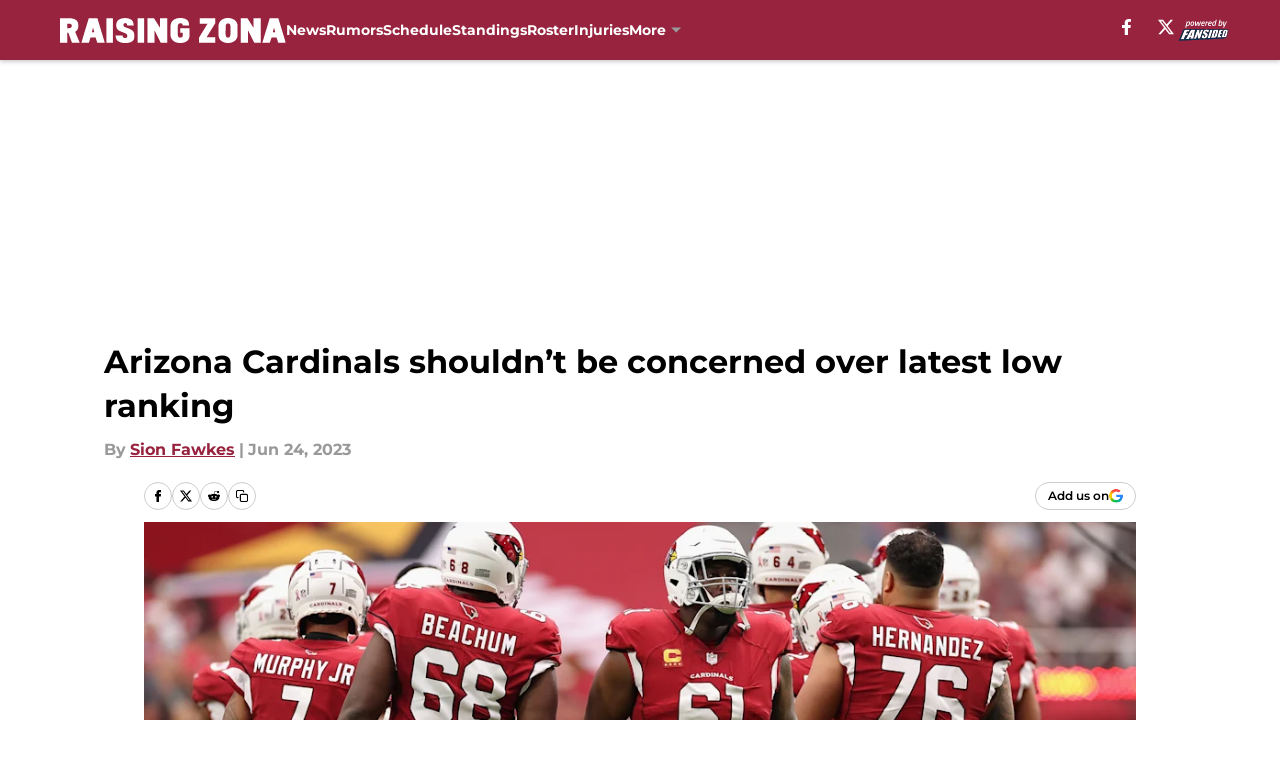

--- FILE ---
content_type: text/html
request_url: https://raisingzona.com/posts/arizona-cardinals-concerned-low-ranking-01h3r6yewbvb
body_size: 58475
content:
<!DOCTYPE html><html lang="en-US" q:render="ssr" q:route="html/" q:container="paused" q:version="1.15.0" q:base="https://assets.minutemediacdn.com/vl-prod/build/" q:locale="" q:manifest-hash="vyybvu" q:instance="8p2y6jfkai"><!--qv q:id=0 q:key=tntn:Qb_0--><!--qv q:id=1 q:key=uXAr:vp_3--><!--qv q:s q:sref=1 q:key=--><head q:head><!--qv q:id=2 q:key=0YpJ:vp_0--><!--qv q:key=nO_0--><meta charset="utf-8" q:head><link href="https://fonts.googleapis.com" rel="preconnect" crossOrigin="" q:key="https://fonts.googleapis.com" q:head><link href="https://fonts.gstatic.com" rel="preconnect" crossOrigin="" q:key="https://fonts.gstatic.com" q:head><link href="https://fonts.googleapis.com/css2?family=Inter:wght@400;700;800&amp;family=Roboto:wght@100;200;300;400;500;600;700;800;900&amp;display=swap" rel="stylesheet" q:key="google-fonts" q:head><title q:head>Arizona Cardinals shouldn’t be concerned over latest low ranking</title><meta name="viewport" content="width=device-width, initial-scale=1.0" q:head><meta name="description" content="Often, we’ve talked about how the Arizona Cardinals are better than their perceived low rankings. But one low ranking from Bleacher Report sparks good news." q:head><meta property="fb:app_id" content="531030426978426" q:head><meta property="fb:pages" content="102349809818612" q:head><meta property="og:site_name" content="Raising Zona" q:head><meta property="og:url" content="https://raisingzona.com/posts/arizona-cardinals-concerned-low-ranking-01h3r6yewbvb" q:head><meta property="og:image:width" content="1440" q:head><meta property="og:image:height" content="810" q:head><meta name="twitter:url" content="https://raisingzona.com/posts/arizona-cardinals-concerned-low-ranking-01h3r6yewbvb" q:head><meta name="twitter:card" content="summary_large_image" q:head><meta name="twitter:image:width" content="1440" q:head><meta name="twitter:image:height" content="810" q:head><meta name="twitter:site" content="@RaisingZona" q:head><meta name="robots" content="max-image-preview:large" q:head><meta name="theme-color" content="#000000" q:head><meta property="og:type" content="article" q:head><meta property="og:title" content="Arizona Cardinals shouldn’t be concerned over latest low ranking" q:head><meta property="og:image" content="https://images2.minutemediacdn.com/image/upload/c_crop,x_0,y_113,w_4235,h_2382/c_fill,w_1440,ar_1440:810,f_auto,q_auto,g_auto/images/GettyImages/mmsport/32/01h3r71rz97dyb45djg8.jpg" q:head><meta property="og:description" content="Often, we’ve talked about how the Arizona Cardinals are better than their perceived low rankings. But one low ranking from Bleacher Report sparks good news." q:head><meta property="article:published_time" content="2023-06-25T04:00:00Z" q:head><meta property="article:modified_time" content="2023-06-25T04:00:00Z" q:head><meta property="article:section" content="Cardinals News" q:head><meta property="article:tag" content="Arizona Cardinals" q:head><meta property="article:tag" content="Arizona Cardinals news" q:head><meta property="article:tag" content="Arizona Cardinals offseason" q:head><meta name="twitter:image" content="https://images2.minutemediacdn.com/image/upload/c_crop,x_0,y_113,w_4235,h_2382/c_fill,w_1440,ar_1440:810,f_auto,q_auto,g_auto/images/GettyImages/mmsport/32/01h3r71rz97dyb45djg8.jpg" q:head><meta name="twitter:title" content="Arizona Cardinals shouldn’t be concerned over latest low ranking" q:head><meta name="twitter:description" content="Often, we’ve talked about how the Arizona Cardinals are better than their perceived low rankings. But one low ranking from Bleacher Report sparks good news." q:head><link rel="preload" href="https://fonts.gstatic.com/s/montserrat/v31/JTUHjIg1_i6t8kCHKm4532VJOt5-QNFgpCu173w5aXo.woff2" as="font" type="font/woff2" crossorigin key="https://fonts.gstatic.com/s/montserrat/v31/JTUHjIg1_i6t8kCHKm4532VJOt5-QNFgpCu173w5aXo.woff2" q:key="https://fonts.gstatic.com/s/montserrat/v31/JTUHjIg1_i6t8kCHKm4532VJOt5-QNFgpCu173w5aXo.woff2" q:head><link rel="preload" href="https://fonts.gstatic.com/s/montserrat/v31/JTUHjIg1_i6t8kCHKm4532VJOt5-QNFgpCuM73w5aXo.woff2" as="font" type="font/woff2" crossorigin key="https://fonts.gstatic.com/s/montserrat/v31/JTUHjIg1_i6t8kCHKm4532VJOt5-QNFgpCuM73w5aXo.woff2" q:key="https://fonts.gstatic.com/s/montserrat/v31/JTUHjIg1_i6t8kCHKm4532VJOt5-QNFgpCuM73w5aXo.woff2" q:head><link rel="preload" href="https://fonts.gstatic.com/s/roboto/v50/KFOMCnqEu92Fr1ME7kSn66aGLdTylUAMQXC89YmC2DPNWubEbVmUiAo.woff2" as="font" type="font/woff2" crossorigin key="https://fonts.gstatic.com/s/roboto/v50/KFOMCnqEu92Fr1ME7kSn66aGLdTylUAMQXC89YmC2DPNWubEbVmUiAo.woff2" q:key="https://fonts.gstatic.com/s/roboto/v50/KFOMCnqEu92Fr1ME7kSn66aGLdTylUAMQXC89YmC2DPNWubEbVmUiAo.woff2" q:head><link rel="preload" href="https://fonts.gstatic.com/s/roboto/v50/KFOMCnqEu92Fr1ME7kSn66aGLdTylUAMQXC89YmC2DPNWuYaalmUiAo.woff2" as="font" type="font/woff2" crossorigin key="https://fonts.gstatic.com/s/roboto/v50/KFOMCnqEu92Fr1ME7kSn66aGLdTylUAMQXC89YmC2DPNWuYaalmUiAo.woff2" q:key="https://fonts.gstatic.com/s/roboto/v50/KFOMCnqEu92Fr1ME7kSn66aGLdTylUAMQXC89YmC2DPNWuYaalmUiAo.woff2" q:head><link rel="preload" href="https://fonts.gstatic.com/s/roboto/v50/KFOMCnqEu92Fr1ME7kSn66aGLdTylUAMQXC89YmC2DPNWuYjalmUiAo.woff2" as="font" type="font/woff2" crossorigin key="https://fonts.gstatic.com/s/roboto/v50/KFOMCnqEu92Fr1ME7kSn66aGLdTylUAMQXC89YmC2DPNWuYjalmUiAo.woff2" q:key="https://fonts.gstatic.com/s/roboto/v50/KFOMCnqEu92Fr1ME7kSn66aGLdTylUAMQXC89YmC2DPNWuYjalmUiAo.woff2" q:head><link rel="icon" href="https://images2.minutemediacdn.com/image/upload/v1675174392/shape/cover/sport/favicon_2-31892153f9411c2f46509027bcc73d3b.ico" q:head><link rel="canonical" href="https://raisingzona.com/posts/arizona-cardinals-concerned-low-ranking-01h3r6yewbvb" q:head><link rel="preconnect" href="https://images2.minutemediacdn.com" crossorigin="anonymous" q:head><link rel="dns-prefetch" href="https://images2.minutemediacdn.com" q:head><style type="text/css" q:head>@font-face {font-family: 'Montserrat';
  font-style: normal;
  font-weight: 600;
  font-display: swap;
  src: url(https://fonts.gstatic.com/s/montserrat/v31/JTUHjIg1_i6t8kCHKm4532VJOt5-QNFgpCu173w5aXo.woff2) format('woff2');
  unicode-range: U+0000-00FF, U+0131, U+0152-0153, U+02BB-02BC, U+02C6, U+02DA, U+02DC, U+0304, U+0308, U+0329, U+2000-206F, U+20AC, U+2122, U+2191, U+2193, U+2212, U+2215, U+FEFF, U+FFFD;}@font-face {font-family: 'Montserrat';
  font-style: normal;
  font-weight: 700;
  font-display: swap;
  src: url(https://fonts.gstatic.com/s/montserrat/v31/JTUHjIg1_i6t8kCHKm4532VJOt5-QNFgpCuM73w5aXo.woff2) format('woff2');
  unicode-range: U+0000-00FF, U+0131, U+0152-0153, U+02BB-02BC, U+02C6, U+02DA, U+02DC, U+0304, U+0308, U+0329, U+2000-206F, U+20AC, U+2122, U+2191, U+2193, U+2212, U+2215, U+FEFF, U+FFFD;}@font-face {font-family: 'Roboto';
  font-style: normal;
  font-weight: 400;
  font-stretch: normal;
  font-display: swap;
  src: url(https://fonts.gstatic.com/s/roboto/v50/KFOMCnqEu92Fr1ME7kSn66aGLdTylUAMQXC89YmC2DPNWubEbVmUiAo.woff2) format('woff2');
  unicode-range: U+0000-00FF, U+0131, U+0152-0153, U+02BB-02BC, U+02C6, U+02DA, U+02DC, U+0304, U+0308, U+0329, U+2000-206F, U+20AC, U+2122, U+2191, U+2193, U+2212, U+2215, U+FEFF, U+FFFD;}@font-face {font-family: 'Roboto';
  font-style: normal;
  font-weight: 600;
  font-stretch: normal;
  font-display: swap;
  src: url(https://fonts.gstatic.com/s/roboto/v50/KFOMCnqEu92Fr1ME7kSn66aGLdTylUAMQXC89YmC2DPNWuYaalmUiAo.woff2) format('woff2');
  unicode-range: U+0000-00FF, U+0131, U+0152-0153, U+02BB-02BC, U+02C6, U+02DA, U+02DC, U+0304, U+0308, U+0329, U+2000-206F, U+20AC, U+2122, U+2191, U+2193, U+2212, U+2215, U+FEFF, U+FFFD;}@font-face {font-family: 'Roboto';
  font-style: normal;
  font-weight: 700;
  font-stretch: normal;
  font-display: swap;
  src: url(https://fonts.gstatic.com/s/roboto/v50/KFOMCnqEu92Fr1ME7kSn66aGLdTylUAMQXC89YmC2DPNWuYjalmUiAo.woff2) format('woff2');
  unicode-range: U+0000-00FF, U+0131, U+0152-0153, U+02BB-02BC, U+02C6, U+02DA, U+02DC, U+0304, U+0308, U+0329, U+2000-206F, U+20AC, U+2122, U+2191, U+2193, U+2212, U+2215, U+FEFF, U+FFFD;}</style><style q:head>:root {--color-black:#000000;--color-blue:#0066CC;--color-darkGrey:#999999;--color-grey:#cccccc;--color-lightGrey:#F7F7F7;--color-primary:#97233F;--color-secondary:#999999;--color-white:#FFFFFF;--font-family-big:Montserrat;--font-weight-big:700;--font-size-big-lg:14px;--font-size-big-md:14px;--font-size-big-sm:12px;--font-family-bigger:Montserrat;--font-weight-bigger:700;--font-size-bigger-lg:16px;--font-size-bigger-md:16px;--font-size-bigger-sm:14px;--font-family-gigantic:Montserrat;--font-weight-gigantic:700;--font-size-gigantic-lg:32px;--font-size-gigantic-md:24px;--font-size-gigantic-sm:22px;--font-family-huge:Montserrat;--font-weight-huge:700;--font-size-huge-lg:24px;--font-size-huge-md:22px;--font-size-huge-sm:18px;--font-family-large:Montserrat;--font-weight-large:700;--font-size-large-lg:20px;--font-size-large-md:20px;--font-size-large-sm:16px;--font-family-normal:Roboto;--font-weight-normal:400;--font-size-normal-lg:18px;--font-size-normal-md:18px;--font-size-normal-sm:18px;--font-family-tiny:Montserrat;--font-weight-tiny:700;--font-size-tiny-lg:12px;--font-size-tiny-md:12px;--font-size-tiny-sm:10px;}</style><script async type="text/javascript" id="clientApiData" q:key="clientApiData" q:head>window.clientApiData = {"pageData":{"distributionChannels":["author|sfawkes","cardinals-news","more-stories","recent-posts"],"language":"en","experiments":[],"pageType":"PostPage","articleId":"01h3r6yewbvb","property":"32","contentTags":["Arizona Cardinals","Arizona Cardinals news","Arizona Cardinals offseason"],"isMobileViewer":false,"topic":"","vertical":"","siteName":"Raising Zona","resourceID":"01h3r6yewbvb","autoTags":[]},"paletteData":{"colors":{"black":"#000000","blue":"#0066CC","darkGrey":"#999999","grey":"#cccccc","lightGrey":"#F7F7F7","primary":"#97233F","secondary":"#999999","white":"#FFFFFF"},"fonts":[{"family":"Montserrat","stylesheetUrl":"https://fonts.googleapis.com/css?family=Montserrat:600,700&display=swap","type":"stylesheetUrl","weights":["700"]},{"family":"Roboto","stylesheetUrl":"https://fonts.googleapis.com/css?family=Roboto:400,600,700&display=swap","type":"stylesheetUrl","weights":["400"]}],"typography":{"big":{"fontFamily":"Montserrat","fontWeight":700,"screenSizes":{"large":14,"medium":14,"small":12}},"bigger":{"fontFamily":"Montserrat","fontWeight":700,"screenSizes":{"large":16,"medium":16,"small":14}},"gigantic":{"fontFamily":"Montserrat","fontWeight":700,"screenSizes":{"large":32,"medium":24,"small":22}},"huge":{"fontFamily":"Montserrat","fontWeight":700,"screenSizes":{"large":24,"medium":22,"small":18}},"large":{"fontFamily":"Montserrat","fontWeight":700,"screenSizes":{"large":20,"medium":20,"small":16}},"normal":{"fontFamily":"Roboto","fontWeight":400,"screenSizes":{"large":18,"medium":18,"small":18}},"tiny":{"fontFamily":"Montserrat","fontWeight":700,"screenSizes":{"large":12,"medium":12,"small":10}}}}};</script><script type="text/javascript" id="OneTrustAutoBlock" q:key="oneTrustAutoBlock" q:head></script><script type="text/javascript" src="https://cdn-ukwest.onetrust.com/scripttemplates/otSDKStub.js" id="OneTrustURL" data-domain-script="01948883-cdc5-73d6-a267-dd1f0a86d169" q:key="oneTrustStub" q:head></script><script type="text/javascript" src="https://cdn.cookielaw.org/opt-out/otCCPAiab.js" id="OneTrustIAB" ccpa-opt-out-ids="C0004" ccpa-opt-out-geo="ca" ccpa-opt-out-lspa="true" q:key="oneTrustIAB" q:head></script><script type="text/javascript" id="OneTrustInit" q:key="oneTrustInit" q:head>
      function OptanonWrapper() {
      const geoData = OneTrust.getGeolocationData?.();
      const isUS = (geoData?.country === "US");
      const groups = window.OnetrustActiveGroups || '';
      const consentGiven = groups.includes(',C0004,');

      const shouldLoadAutoBlockScript = !isUS || (isUS && !consentGiven);

      // Update Permutive consent based on current consent status
      function updatePermutiveConsent(hasConsent) {
        function attemptUpdate() {
          if (window.permutive && typeof window.permutive.consent === 'function') {
            if (hasConsent) {
              window.permutive.consent({ "opt_in": true, "token": "CONSENT_CAPTURED" });
            } else {
              window.permutive.consent({ "opt_in": false });
            }
            return true;
          }
          return false;
        }

        // Try immediately
        if (!attemptUpdate()) {
          // If Permutive isn't ready, retry after a short delay
          setTimeout(function() {
            attemptUpdate();
          }, 200);
        }
      }

      // Set initial Permutive consent status
      updatePermutiveConsent(consentGiven);

      // Set up consent change handler to update Permutive when consent changes
      OneTrust.OnConsentChanged(function(eventData) {
        // Use a small delay to ensure OnetrustActiveGroups is updated
        // OneTrust may fire the callback before updating the groups
        setTimeout(function() {
          // Update consent status from event data
          const updatedGroups = window.OnetrustActiveGroups || '';
          const updatedConsentGiven = updatedGroups.includes(',C0004,');
          updatePermutiveConsent(updatedConsentGiven);

          // Handle auto-block script loading and page reload for US users
          // If user is in US and opts out (no longer has consent), load auto-block
          if (isUS && !updatedConsentGiven) {
            loadAutoBlockScript();
            location.reload();
          }
        }, 150);
      });

      if (shouldLoadAutoBlockScript) {
        loadAutoBlockScript();
      }

      function loadAutoBlockScript() {
        const autoBlockScript = document.getElementById('OneTrustAutoBlock');
        if (autoBlockScript && !autoBlockScript.src) {
          autoBlockScript.src = 'https://cdn-ukwest.onetrust.com/consent/01948883-cdc5-73d6-a267-dd1f0a86d169/OtAutoBlock.js';
        }
      }
    }
  </script><script async src="https://accounts.google.com/gsi/client" id="google-auth" q:key="google-auth" q:head></script><script type="text/javascript" id="mmBCPageData" q:key="mmBCPageData" q:head>
        window.mmBCPageData = {
          property: '32',
          authors: ["sfawkes"],
          pageType: 'PostPage',
        };</script><script async type="text/javascript" id="update-hem-cookie" q:key="update-hem-cookie" q:head>
      (function () {
        function getCookie(name) {
          const value = '; ' + document.cookie;
          const parts = value.split('; ' + name + '=');
          if (parts.length === 2) {
            return parts.pop().split(";").shift();
          }
          return null;
        }

        function processUserId(userId) {
            if (!userId) return;
            document.cookie = 'mm_bc_user_sha' + '=' + userId + '; path=/; max-age=31536000; Secure; SameSite=Lax';
        }

        const existingValue = getCookie('mm_bc_user_sha');
        if (existingValue) {
          processUserId(existingValue);
          return;
        }

        if (window.dataLayer && Array.isArray(window.dataLayer)) {
          const found = window.dataLayer.find(e => e.bc_reg_user_id);
          if (found) {
            processUserId(found.bc_reg_user_id);
            return;
          }
        }

        // Intercept future pushes to dataLayer and capture bc_reg_user_id
        if (window.dataLayer) {
          const originalPush = window.dataLayer.push;
          window.dataLayer.push = function () {
            for (let arg of arguments) {
              if (arg.bc_reg_user_id) {
                processUserId(arg.bc_reg_user_id);
              }
            }
            return originalPush.apply(window.dataLayer, arguments);
          };
        }
    })();
  </script><script id="chartbeatData" type="text/javascript" q:key="chartbeatData" q:head>
    window._sf_async_config = {
      uid: 67224,
      domain: 'raisingzona.com',
      useCanonical: true,
      useCanonicalDomain: true,
      flickerControl: false,
      sections: 'Cardinals News',
      authors: 'Sion Fawkes'
    };
  </script><script id="chartbeatHeadline" type="text/javascript" src="https://static.chartbeat.com/js/chartbeat_mab.js" async q:key="chartbeatHeadline" q:head></script><script src="https://ak.sail-horizon.com/spm/spm.v1.min.js" id="sailthru" async q:key="sailthru" q:head></script><script id="sailthruInit" type="text/javascript" q:key="sailthruInit" q:head>
    // Wait for Sailthru to be available on window before initializing
    (function checkSailthru(attempts = 0) {
      if (typeof window.Sailthru !== 'undefined') {
        Sailthru.init({ customerId: 'c92e7ba97ddecf8d779ded02d904b48b' });
      } else if (attempts < 3) {
        // Check again after a short delay, limit to 3 attempts
        setTimeout(() => checkSailthru(attempts + 1), 100);
      }
    })();
  </script><script src="https://static.chartbeat.com/js/chartbeat.js" async type="text/javascript" class="optanon-category-C0002 optanon-category-SPD_BG" q:key="chartbeat" q:head></script><script src="https://static.chartbeat.com/js/subscriptions.js" async type="text/javascript" q:key="chartbeatSubscriptions" q:head></script><script id="chartbeatConversion" type="text/javascript" q:key="chartbeatConversion" q:head>
    class ChartbeatConversionEvents {
      constructor() {
        this.isAttached = false;
        this.observer = null;
        this.originalPushState = history.pushState;
        this.init();
      }

      // Form finders
      findRegForm() {
        // Return the iframe container since we can't access cross-origin iframe content
        const form = document.getElementById('voltax-auth-openpass');
        const iframe = form?.querySelector('iframe');
        return iframe || null;
      }

      findNewsletterForm() {
        return document.getElementsByClassName('bcForm')[0]?.querySelector('input[type="text"]') || null;
      }

      // Track event helper
      track(eventName) {
        if (typeof window.chartbeat === 'function') {
          chartbeat(eventName);
        }
      }

      // Creates a tracker with start/complete/cancel state management
      createTracker(prefix) {
        let hasShown = false;
        let hasStarted = false;
        let hasCompleted = false;
        let hasCanceled = false;
        
        return {
          shown: () => { hasShown = true; this.track(prefix + 'Shown'); },
          start: () => { hasStarted = true; this.track(prefix + 'Start'); },
          complete: () => { hasCompleted = true; if (hasStarted) this.track(prefix + 'Complete'); },
          cancel: () => { 
            if (hasShown && !hasCompleted && !hasCanceled) {
              hasCanceled = true;
              this.track(prefix + 'Cancel');
            }
          }
        };
      }

      // Registration Wall tracking
      setupRegistrationTracking(regForm) {
        const reg = this.createTracker('trackRegistration');
        reg.shown();
        
        // Start: any auth button click or openpass form
        regForm.querySelectorAll('.voltax-auth-button, .voltax-auth-google-button')
          .forEach(btn => btn.addEventListener('click', reg.start, { once: true }));

        // OpenPass iframe tracking
        const iframe = regForm.querySelector('#voltax-auth-openpass').querySelector('iframe');
        if (!iframe) {
          return;
        }
        
        let hasInteracted = false;
        // Only event that is triggered when the user is interacting with the iframe
        iframe.addEventListener('mouseenter', () => {
          hasInteracted = true;
          reg.start();
        }, { once: true });

        // Complete: when "voltax_auth_provider" is set in local storage
        // Cancel: when modal closes without completing (modal removed from DOM)
        const regObserver = new MutationObserver(() => {
          if (localStorage.getItem('voltax_auth_provider')) {
            reg.complete();
            regObserver.disconnect();
          } else if (!iframe.isConnected) {
            reg.cancel();
            regObserver.disconnect();
          }
        });
        regObserver.observe(document.body, { childList: true, subtree: true });
        
        // Cancel: leave page without completing (user navigates away)
        window.addEventListener('beforeunload', reg.cancel);
      }

      // Newsletter tracking
      setupNewsletterTracking(newsletterForm) {
        const nl = this.createTracker('trackNewsletterSignup');
        nl.shown();
        
        const emailInput = newsletterForm.querySelector('input[type="text"]');
        const submitBtn = newsletterForm.querySelector('.blueConicButton input[type="submit"]');
        
        // Start: focus email input
        if (emailInput) {
          emailInput.addEventListener('focus', nl.start, { once: true });
        }
        
        // Complete: form submit or button click
        newsletterForm.addEventListener('submit', nl.complete, { once: true });
        if (submitBtn) {
          submitBtn.addEventListener('click', nl.complete, { once: true });
        }
        
        // Cancel: leave page, URL change (finite scroll), or form is removed from DOM
        window.addEventListener('beforeunload', nl.cancel);
        window.addEventListener('popstate', nl.cancel);
        
        // Cancel: when modal closes without completing (form removed from DOM)
        const nlObserver = new MutationObserver(() => {
          if (!newsletterForm.isConnected) {
            nl.cancel();
            nlObserver.disconnect();
          }
        });
        nlObserver.observe(document.body, { childList: true, subtree: true });
        
        const originalPushState = this.originalPushState;
        history.pushState = function(...args) {
          nl.cancel();
          return originalPushState.apply(history, args);
        };
      }

      attachListener() {
        if (this.isAttached) return;
        
        const regForm = this.findRegForm();
        const newsletterForm = this.findNewsletterForm();
        
        if (typeof window.chartbeat !== 'function' || (!regForm && !newsletterForm)) return;

        if (regForm) this.setupRegistrationTracking(document.getElementById('voltax-sign-in'));
        if (newsletterForm) this.setupNewsletterTracking(document.getElementsByClassName('bcForm')[0]);

        this.isAttached = true;
        if (this.observer) this.observer.disconnect();
      }

      init() {
        this.observer = new MutationObserver(() => this.attachListener());
        this.observer.observe(document.body, { childList: true, subtree: true });
        this.attachListener();
      }
    }

    window.addEventListener("DOMContentLoaded", () => {
      new ChartbeatConversionEvents();
    });
  </script><script async type="text/javascript" id="cwv-tracker" q:key="cwv-tracker" q:head>
          (function () {
            const SAMPLE_PERCENTAGE = 50;
            if (Math.random() < SAMPLE_PERCENTAGE / 100) {
              const script = document.createElement("script");
              script.src =
                "https://assets.minutemediacdn.com/mm-cwv-tracker/prod/mm-cwv-tracker.js";
              script.async = true;
              document.head.appendChild(script);
            }
          })();
        </script><script async type="text/javascript" id="gtm" data-consent-category="C0001" q:key="gtm" q:head>(function(w,d,s,l,i){w[l]=w[l]||[];w[l].push({'gtm.start': new Date().getTime(),event:'gtm.js'});var f=d.getElementsByTagName(s)[0],j=d.createElement(s),dl=l!='dataLayer'?'&l='+l:'';j.async=true;j.src='https://www.googletagmanager.com/gtm.js?id='+i+dl;f.parentNode.insertBefore(j,f);})(window,document,'script','dataLayer','GTM-TCW5HW')</script><script async type="text/javascript" id="accessibility" data-consent-category="C0001" q:key="accessibility" q:head>const style = document.createElement('style');
style.innerHTML = `
      #INDmenu-btn {
        display:none;
      }
    `;
document.head.appendChild(style);
window.mmClientApi = window.mmClientApi || [];
window.mmClientApi.push('injectAccessibilityIcon', {});</script><script async type="text/javascript" id="Create ads placeholders (code)" data-consent-category="C0004" q:key="Create ads placeholders (code)" q:head>var placeholders = {
    oneOnOne: {
        id: "div-gpt-ad-1552218089756-0"
    },
    sidebar1: {
        id: "div-sideBar1"
    },
    sidebar2: {
        id: "div-sideBar2"
    },
    top: {
        id: "div-gpt-ad-1552218170642-0"
    },
    stickyBottom: {
        id: "div-sticky-bottom"
    },
    belowTopSection: {
        id: "below-top-section"
    },
    belowSecondSection: {
        id: "below-second-section"
    }
};
mmClientApi.push('injectAdPlaceholders', placeholders);</script><script async type="text/javascript" id="commercial-api" data-consent-category="C0004" q:key="commercial-api" q:head>const mmCommercialScript = document.createElement('script');
mmCommercialScript.src = 'https://uds-selector.bqstreamer.com/library/fansided/32/code?mm-referer=' + location.href;
document.head.appendChild(mmCommercialScript);</script><script defer type="text/javascript" id="Mini Player" data-consent-category="C0004" q:key="Mini Player" q:head>window.mmClientApi?.push('getPageData', pageDataObject => {
  const noVideoPlayer = pageDataObject?.tags?.find(tag => tag === 'no-video-player');
  if(!noVideoPlayer) {
    const mmVideoScript = document.createElement('script');
    mmVideoScript.src = 'https://players.voltaxservices.io/players/1/code?mm-referer=' + location.href;
    document.head.appendChild(mmVideoScript);
  }
});</script><script type="application/ld+json" q:key="ldArticle" q:head>{"@context":"http://schema.org","@type":"NewsArticle","mainEntityOfPage":{"@type":"WebPage","@id":"https://raisingzona.com/posts/arizona-cardinals-concerned-low-ranking-01h3r6yewbvb"},"headline":"Arizona Cardinals shouldn’t be concerned over latest low ranking","image":[{"@type":"ImageObject","url":"https://images2.minutemediacdn.com/image/upload/c_fill,w_1200,ar_1:1,f_auto,q_auto,g_auto/images/GettyImages/mmsport/32/01h3r71rz97dyb45djg8.jpg","width":1200,"height":1200},{"@type":"ImageObject","url":"https://images2.minutemediacdn.com/image/upload/c_fill,w_1200,ar_16:9,f_auto,q_auto,g_auto/images/GettyImages/mmsport/32/01h3r71rz97dyb45djg8.jpg","width":1200,"height":675},{"@type":"ImageObject","url":"https://images2.minutemediacdn.com/image/upload/c_fill,w_1200,ar_4:3,f_auto,q_auto,g_auto/images/GettyImages/mmsport/32/01h3r71rz97dyb45djg8.jpg","width":1200,"height":900}],"datePublished":"2023-06-25T04:00:00Z","dateModified":"2023-06-25T04:00:00Z","publisher":{"@type":"Organization","name":"Raising Zona","logo":{"@type":"ImageObject","url":"https://images2.minutemediacdn.com/image/upload/v1675174431/shape/cover/sport/RaisingZona_google-schema-logo-23de356305bfe300a6e3618cf96595c3.png"}},"description":"Often, we’ve talked about how the Arizona Cardinals are better than their perceived low rankings. But one low ranking from Bleacher Report sparks good news.","articleSection":"Cardinals News","author":{"@type":"Person","name":"Sion Fawkes","url":"https://raisingzona.com/author/sfawkes"}}</script><script type="application/ld+json" q:key="ldBreadcrumb" q:head>{"@context":"http://schema.org","@type":"BreadcrumbList","itemListElement":[{"@type":"ListItem","position":1,"name":"Home","item":"https://raisingzona.com"},{"@type":"ListItem","position":2,"name":"Cardinals News","item":"https://raisingzona.com/arizona-cardinals-news/"}]}</script><script src="https://123p.raisingzona.com/script.js" type="text/javascript" async q:key="blueconic" q:head></script><script src="https://assets.minutemediacdn.com/recirculation-widget/prod/mm-recirculation-injector.js" type="text/javascript" async q:key="RecirculationWidget" q:head></script><!--/qv--><!--/qv--><link rel="modulepreload" href="https://assets.minutemediacdn.com/vl-prod/build/q-RFD0BxB0.js"><script type="module" async="true" src="https://assets.minutemediacdn.com/vl-prod/build/q-RFD0BxB0.js"></script><link rel="stylesheet" href="https://assets.minutemediacdn.com/vl-prod/assets/BP1kbrhr-style.css"><link rel="modulepreload" href="https://assets.minutemediacdn.com/vl-prod/build/q-XYi0b4s7.js"><link rel="preload" href="https://assets.minutemediacdn.com/vl-prod/assets/DaLbuemo-bundle-graph.json" as="fetch" crossorigin="anonymous"><script type="module" async="true">let b=fetch("https://assets.minutemediacdn.com/vl-prod/assets/DaLbuemo-bundle-graph.json");import("https://assets.minutemediacdn.com/vl-prod/build/q-XYi0b4s7.js").then(({l})=>l("https://assets.minutemediacdn.com/vl-prod/build/",b));</script><link rel="modulepreload" href="https://assets.minutemediacdn.com/vl-prod/build/q-BmlzJyRk.js"><style q:style="nxuput-0" hidden>:root{view-transition-name:none}</style></head><body lang="en"><!--qv q:id=3 q:key=wgGj:vp_1--><!--qv q:key=Ir_2--><!--qv q:id=4 q:key=IOjm:Ir_0--><!--qv q:id=5 q:key=y7mZ:ec_1--><!--qv q:id=6 q:key=HsRY:uX_4--><!--qv q:s q:sref=6 q:key=--><!--qv q:id=7 q:key=2Q82:uX_0--><header q:key="Ma_7"><!--qv q:id=8 q:key=4hHK:Ma_0--><script type="placeholder" hidden q:id="9" on-document:load="q-Cn0rbbKu.js#s_rAMdnXtK8Co[0 1]"></script><!--/qv--><!--qv q:id=a q:key=xtrp:Ma_4--><div class="fixed flex items-center space-between w-full top-0 px-5 md:px-f-2 lg:px-f-1.5 z-50 shadow-header bg-primary h-f-3" q:key="Ut_4"><!--qv q:id=b q:key=yY0a:Ut_0--><div aria-label="More Menu Items" class="block lg:hidden w-6 h-6 min-w-[24px] relative mr-5 cursor-pointer" on:click="q-6lOeNqWd.js#s_xjW80feA0gU[0]" q:key="oy_0" q:id="c"><span class="block absolute h-0.5 ease-in-out duration-200 origin-right-center opacity-1 bg-white top-1 w-full"></span><span class="block absolute h-0.5 ease-in-out duration-200 origin-right-center opacity-1 bg-white top-3 w-full"></span><span class="block absolute h-0.5 ease-in-out duration-200 origin-right-center opacity-1 bg-white top-5 w-full"></span></div><!--/qv--><!--qv q:id=d q:key=aTke:Ut_1--><div style="top:60px;height:calc(100vh - 60px)" class="fixed block lg:hidden w-full ease-in-out duration-300 z-[2] overflow-y-auto opacity-0 -left-full bg-white" q:key="rG_3"><nav><ul class="m-5"><!--qv q:id=e q:key=DVWB:0--><!--qv q:id=f q:key=LnC7:QF_1--><li class="list-none mb-5 leading-5 w-full" q:key="r0_1"><!--qv q:id=g q:key=deAA:r0_0--><h4 q:key="SZ_1"><!--qv q:s q:sref=g q:key=--><a href="https://raisingzona.com/arizona-cardinals-news/" class="mobile-nav-top text-black font-group-bigger" on:click="q-DbbAhLHf.js#s_av6wsRFPToI[0]" q:id="h"><!--t=i-->News<!----></a><!--/qv--></h4><!--/qv--></li><!--/qv--><!--/qv--><!--qv q:id=j q:key=DVWB:1--><!--qv q:id=k q:key=LnC7:QF_1--><li class="list-none mb-5 leading-5 w-full" q:key="r0_1"><!--qv q:id=l q:key=deAA:r0_0--><h4 q:key="SZ_1"><!--qv q:s q:sref=l q:key=--><a href="https://raisingzona.com/arizona-cardinals-rumors/" class="mobile-nav-top text-black font-group-bigger" on:click="q-DbbAhLHf.js#s_av6wsRFPToI[0]" q:id="m"><!--t=n-->Rumors<!----></a><!--/qv--></h4><!--/qv--></li><!--/qv--><!--/qv--><!--qv q:id=o q:key=DVWB:2--><!--qv q:id=p q:key=LnC7:QF_1--><li class="list-none mb-5 leading-5 w-full" q:key="r0_1"><!--qv q:id=q q:key=deAA:r0_0--><h4 q:key="SZ_1"><!--qv q:s q:sref=q q:key=--><a href="https://raisingzona.com/schedule" class="mobile-nav-top text-black font-group-bigger" on:click="q-DbbAhLHf.js#s_av6wsRFPToI[0]" q:id="r"><!--t=s-->Schedule<!----></a><!--/qv--></h4><!--/qv--></li><!--/qv--><!--/qv--><!--qv q:id=t q:key=DVWB:3--><!--qv q:id=u q:key=LnC7:QF_1--><li class="list-none mb-5 leading-5 w-full" q:key="r0_1"><!--qv q:id=v q:key=deAA:r0_0--><h4 q:key="SZ_1"><!--qv q:s q:sref=v q:key=--><a href="https://raisingzona.com/standings" class="mobile-nav-top text-black font-group-bigger" on:click="q-DbbAhLHf.js#s_av6wsRFPToI[0]" q:id="w"><!--t=x-->Standings<!----></a><!--/qv--></h4><!--/qv--></li><!--/qv--><!--/qv--><!--qv q:id=y q:key=DVWB:4--><!--qv q:id=z q:key=LnC7:QF_1--><li class="list-none mb-5 leading-5 w-full" q:key="r0_1"><!--qv q:id=10 q:key=deAA:r0_0--><h4 q:key="SZ_1"><!--qv q:s q:sref=10 q:key=--><a href="https://raisingzona.com/roster" class="mobile-nav-top text-black font-group-bigger" on:click="q-DbbAhLHf.js#s_av6wsRFPToI[0]" q:id="11"><!--t=12-->Roster<!----></a><!--/qv--></h4><!--/qv--></li><!--/qv--><!--/qv--><!--qv q:id=13 q:key=DVWB:5--><!--qv q:id=14 q:key=LnC7:QF_1--><li class="list-none mb-5 leading-5 w-full" q:key="r0_1"><!--qv q:id=15 q:key=deAA:r0_0--><h4 q:key="SZ_1"><!--qv q:s q:sref=15 q:key=--><a href="https://raisingzona.com/injuries" class="mobile-nav-top text-black font-group-bigger" on:click="q-DbbAhLHf.js#s_av6wsRFPToI[0]" q:id="16"><!--t=17-->Injuries<!----></a><!--/qv--></h4><!--/qv--></li><!--/qv--><!--/qv--><!--qv q:id=18 q:key=DVWB:6--><!--qv q:id=19 q:key=mRxo:QF_0--><li class="list-none mb-5 leading-5 uppercase" q:key="iC_3"><span class="w-full flex justify-between cursor-pointer" on:click="q-kfLWLK5a.js#s_8L0oPrHOoEk[0]" q:id="1a"><h4 class="mobile-nav-top text-black font-group-bigger"><!--qv q:id=1b q:key=deAA:iC_0--><!--qv q:s q:sref=1b q:key=--><!--t=1c-->More<!----><!--/qv--><!--/qv--></h4><!--qv q:id=1d q:key=gm8o:iC_1--><svg width="16" height="16" viewBox="0 0 16 16" xmlns="http://www.w3.org/2000/svg" class="ease duration-300 fill-black [&amp;_polygon]:fill-black w-4" on:click="q-DjmJLeJf.js#s_XvheRgK9qJE[0]" q:key="XS_1" q:id="1e"><g fill-rule="evenodd"><path d="M11,8.09909655 L6.5,13 L5,11.3663655 L8.09099026,8 L5,4.63363448 L6.5,3 L11,7.90090345 L10.9090097,8 L11,8.09909655 Z" fill-rule="nonzero" transform="rotate(90 8 8)"></path></g></svg><!--/qv--></span></li><!--/qv--><!--/qv--></ul></nav><!--qv q:key=rG_2--><!--qv q:id=1f q:key=fUhI:rG_0--><div class="h-[1px] m-5 bg-lightGrey" q:key="Im_0"></div><!--/qv--><div class="mt-10 mr-4 mb-4 ml-6"><!--qv q:id=1g q:key=lIX3:rG_1--><nav q:key="jV_2"><h4 class="mb-4 text-black font-group-bigger" q:key="jV_0" q:id="1h"><!--t=1i-->Follow Us<!----></h4><ul class="inline-grid gap-5 grid-flow-col list-none"><li class="flex w-5 justify-center" q:key="0"><!--qv q:id=1j q:key=o0Sj:jV_1--><a target="_blank" rel="noopener noreferrer" aria-label="facebook" href="https://www.facebook.com/RaisingZona" class="[&amp;&gt;svg]:h-4 [&amp;&gt;svg]:fill-primary [&amp;&gt;svg]:hover:fill-primary" q:key="4t_2" q:id="1k"><svg xmlns="http://www.w3.org/2000/svg" viewBox="0 0 34.28 64"><g id="Layer_2" data-name="Layer 2"><g id="Layer_1-2" data-name="Layer 1"><path d="M10.17,64V36H0V24.42H10.17V15.59c0-10,6-15.59,15.14-15.59a61.9,61.9,0,0,1,9,.78v9.86H29.23c-5,0-6.53,3.09-6.53,6.26v7.52H33.81L32,36H22.7V64Z"/></g></g></svg></a><!--/qv--></li><li class="flex w-5 justify-center" q:key="1"><!--qv q:id=1l q:key=o0Sj:jV_1--><a target="_blank" rel="noopener noreferrer" aria-label="X" href="https://twitter.com/RaisingZona" class="[&amp;&gt;svg]:h-4 [&amp;&gt;svg]:fill-primary [&amp;&gt;svg]:hover:fill-primary" q:key="4t_1" q:id="1m"><!--qv q:id=1n q:key=i4KS:4t_0--><svg xmlns="http://www.w3.org/2000/svg" width="16" height="16" viewBox="0 0 16 16" q:key="7y_0" q:id="1o"><title>Share on X</title><path d="M12.6.75h2.454l-5.36 6.142L16 15.25h-4.937l-3.867-5.07-4.425 5.07H.316l5.733-6.57L0 .75h5.063l3.495 4.633L12.601.75Zm-.86 13.028h1.36L4.323 2.145H2.865z"></path></svg><!--/qv--></a><!--/qv--></li></ul></nav><!--/qv--></div><!--/qv--></div><!--/qv--><div class="flex items-center gap-5 grow h-full lg:ml-f-1.5"><!--qv q:id=1p q:key=LamO:Ut_2--><a href="https://raisingzona.com/" class="inline-flex items-center items-start duration-200 w-auto h-f-1 md:h-f-1.5 lg:h-f-1.25" q:key="L5_0"><img src="data:image/svg+xml,%3C%3Fxml%20version%3D%221.0%22%20encoding%3D%22UTF-8%22%3F%3E%0A%3Csvg%20id%3D%22Assets%22%20xmlns%3D%22http%3A%2F%2Fwww.w3.org%2F2000%2Fsvg%22%20viewBox%3D%220%200%201810.21%20200%22%3E%0A%20%20%3Cdefs%3E%0A%20%20%20%20%3Cstyle%3E%0A%20%20%20%20%20%20.cls-1%20%7B%0A%20%20%20%20%20%20%20%20fill%3A%20%23fff%3B%0A%20%20%20%20%20%20%7D%0A%20%20%20%20%3C%2Fstyle%3E%0A%20%20%3C%2Fdefs%3E%0A%20%20%3Cpath%20class%3D%22cls-1%22%20d%3D%22M147.38%2C60.47c0-38.92-24.26-58.38-72.77-58.38H0V197.91H57.33V118.85h10.21l28.53%2C79.06h62.3l-36.91-87.43c17.28-9.25%2C25.92-25.92%2C25.92-50Zm-73.3%2C20.68h-16.75V45.03h16.75c13.44%2C0%2C20.16%2C5.24%2C20.16%2C15.71%2C0%2C13.61-6.72%2C20.42-20.16%2C20.42Z%22%2F%3E%0A%20%20%3Cpath%20class%3D%22cls-1%22%20d%3D%22M230.56%2C2.09l-59.16%2C195.81h60.21l13.61-42.67h40.05l13.61%2C42.67h60.21L299.93%2C2.09h-69.37Zm24.61%2C112.83l9.95-37.7%2C10.47%2C37.7h-20.42Z%22%2F%3E%0A%20%20%3Cpath%20class%3D%22cls-1%22%20d%3D%22M554.19%2C85.6l-31.15-12.04c-5.94-2.44-9.91-5.01-11.91-7.72-2.01-2.7-2.92-6.76-2.75-12.17%2C0-3.49%2C1.48-6.5%2C4.45-9.03%2C2.97-2.53%2C6.28-3.8%2C9.95-3.8%2C5.93%2C0%2C10.03%2C1.44%2C12.3%2C4.32%2C2.27%2C2.88%2C3.4%2C7.81%2C3.4%2C14.79h52.62c0-8.55-1.62-17.1-4.84-25.65-3.23-8.55-7.29-14.66-12.17-18.32-13.44-10.29-30.54-15.45-51.31-15.45s-37.35%2C4.28-50.79%2C12.83c-13.97%2C8.9-20.94%2C23.65-20.94%2C44.24%2C0%2C14.49%2C3.14%2C25.48%2C9.42%2C32.98%2C5.06%2C6.28%2C14.48%2C12.13%2C28.27%2C17.54l31.15%2C12.57c7.33%2C2.79%2C12.39%2C5.89%2C15.18%2C9.29%2C2.79%2C3.4%2C4.19%2C8.34%2C4.19%2C14.79%2C0%2C5.06-1.35%2C8.95-4.06%2C11.65-2.71%2C2.71-6.85%2C4.06-12.43%2C4.06-6.11%2C.18-10.73-1.13-13.87-3.93-4.02-3.31-6.11-8.64-6.28-15.97h-57.07c.17%2C19.2%2C7.15%2C34.12%2C20.94%2C44.76%2C12.91%2C9.78%2C31.67%2C14.66%2C56.28%2C14.66s44.15-4.54%2C56.54-13.61c6.63-5.06%2C11.26-11.17%2C13.87-18.32%2C2.27-6.11%2C3.4-14.31%2C3.4-24.61%2C0-15.88-3.1-27.88-9.29-35.99-6.2-8.12-17.24-15.4-33.11-21.86Z%22%2F%3E%0A%20%20%3Cpolygon%20class%3D%22cls-1%22%20points%3D%22802.62%2079.32%20753.93%202.09%20700.79%202.09%20700.79%20197.91%20758.12%20197.91%20758.12%2098.43%20807.86%20197.91%20859.95%20197.91%20859.95%202.09%20802.62%202.09%20802.62%2079.32%22%2F%3E%0A%20%20%3Cpath%20class%3D%22cls-1%22%20d%3D%22M964.01%2C118.85h20.42v21.99c0%2C4.19-1.66%2C7.85-4.97%2C10.99-3.84%2C3.49-8.73%2C5.24-14.66%2C5.24-7.68%2C0-12.83-1.92-15.45-5.76-3.14-4.88-5.06-13.09-5.76-24.61-.18-2.79-.26-11.69-.26-26.7%2C0-28.1%2C1.74-44.59%2C5.24-49.48%2C4.19-5.76%2C9.6-8.64%2C16.23-8.64%2C12.57%2C0%2C19.2%2C6.02%2C19.9%2C18.06h51.05c-.7-11.34-1.83-19.54-3.4-24.61-2.62-8.38-7.33-15.18-14.14-20.42-13.27-9.95-31.07-14.92-53.4-14.92-24.61%2C0-43.98%2C6.37-58.12%2C19.11-10.47%2C9.42-16.75%2C20.51-18.85%2C33.25-1.05%2C5.76-1.66%2C12.13-1.83%2C19.11v59.69c.17%2C6.98%2C.78%2C13.27%2C1.83%2C18.85%2C2.09%2C11.35%2C7.94%2C21.38%2C17.54%2C30.1%2C14.66%2C13.26%2C34.47%2C19.9%2C59.42%2C19.9%2C22.68%2C0%2C40.71-5.37%2C54.06-16.1%2C13.35-10.73%2C20.03-25.87%2C20.03-45.42v-56.54h-74.87v36.91Z%22%2F%3E%0A%20%20%3Cpolygon%20class%3D%22cls-1%22%20points%3D%221121%2045.03%201183.57%2045.03%201114.2%20158.12%201114.2%20197.91%201244.83%20197.91%201244.83%20154.97%201175.19%20154.97%201244.83%2041.88%201244.83%202.09%201121%202.09%201121%2045.03%22%2F%3E%0A%20%20%3Cpath%20class%3D%22cls-1%22%20d%3D%22M1422.44%2C48.43c-1.75-8.55-5.76-16.14-12.04-22.77-15.53-17.1-36.65-25.65-63.35-25.65-23.21%2C0-42.15%2C6.63-56.81%2C19.9-9.42%2C8.55-15.27%2C18.59-17.54%2C30.1-1.05%2C5.24-1.66%2C10.56-1.83%2C15.97v65.97c.7%2C8.38%2C1.31%2C13.7%2C1.83%2C15.97%2C2.62%2C13.27%2C8.46%2C24%2C17.54%2C32.2%2C14.66%2C13.26%2C33.59%2C19.9%2C56.81%2C19.9s43.1-6.63%2C57.59-19.9c9.25-8.38%2C15.18-18.32%2C17.8-29.84%2C1.05-4.88%2C1.57-10.12%2C1.57-15.71l.26-34.55c0-20.77-.09-32.72-.26-35.86-.52-8.2-1.05-13.44-1.57-15.71Zm-75.39%2C108.64c-6.46%2C0-10.99-2-13.61-6.02-3.14-4.88-4.97-13.18-5.5-24.87%2C.17%2C3.49%2C.26-5.24%2C.26-26.18%2C0-17.28%2C.09-28.27%2C.26-32.98%2C.52-7.33%2C2-12.83%2C4.45-16.49%2C3.31-5.06%2C8.03-7.59%2C14.14-7.59%2C6.81%2C0%2C11.78%2C2.36%2C14.92%2C7.07%2C2.27%2C3.32%2C3.75%2C7.85%2C4.45%2C13.61%2C.17%2C2.62%2C.35%2C7.42%2C.52%2C14.4v21.99c0%2C19.77%2C.08%2C28.52%2C.23%2C26.27-.56%2C11.19-2.34%2C19.11-5.33%2C23.73-3.05%2C4.71-7.98%2C7.07-14.79%2C7.07Z%22%2F%3E%0A%20%20%3Cpolygon%20class%3D%22cls-1%22%20points%3D%221552.16%2079.32%201503.47%202.09%201450.32%202.09%201450.32%20197.91%201507.65%20197.91%201507.65%2098.43%201557.39%20197.91%201609.49%20197.91%201609.49%202.09%201552.16%202.09%201552.16%2079.32%22%2F%3E%0A%20%20%3Cpath%20class%3D%22cls-1%22%20d%3D%22M1751.04%2C2.09h-69.37l-59.16%2C195.81h60.21l13.61-42.67h40.05l13.61%2C42.67h60.21L1751.04%2C2.09Zm-44.76%2C112.83l9.95-37.7%2C10.47%2C37.7h-20.42Z%22%2F%3E%0A%20%20%3Crect%20class%3D%22cls-1%22%20x%3D%22372.12%22%20y%3D%222.09%22%20width%3D%2252.1%22%20height%3D%22195.81%22%2F%3E%0A%20%20%3Crect%20class%3D%22cls-1%22%20x%3D%22622.65%22%20y%3D%222.09%22%20width%3D%2252.1%22%20height%3D%22195.81%22%2F%3E%0A%3C%2Fsvg%3E" alt="Raising Zona" class="h-full min-w-[123px] md:max-w-none"></a><!--/qv--><div class="h-full w-full"><!--qv q:id=1q q:key=Kc5R:Ut_3--><div class="flex h-full w-full" on:qvisible="q-DkSgpCFl.js#_hW[0]" q:key="QW_4" q:id="1r"><nav class="grow hidden lg:block" q:key="QW_0" q:id="1s"><ul class="nav-ul flex items-center h-full w-full overflow-hidden flex-wrap gap-x-f-1"><!--qv q:id=1t q:key=G0EU:0--><!--qv q:id=1u q:key=RBkV:K2_1--><li class="list-none flex align-center group h-full" q:key="hC_1"><span class="flex items-center w-full"><a href="https://raisingzona.com/arizona-cardinals-news/" class="text-white hover:text-secondary border-b-0 pt-0 font-group-big w-full h-full flex items-center box-border cursor-pointer nav-item-link" q:key="hC_0" q:id="1v">News</a></span></li><!--/qv--><!--/qv--><!--qv q:id=1w q:key=G0EU:1--><!--qv q:id=1x q:key=RBkV:K2_1--><li class="list-none flex align-center group h-full" q:key="hC_1"><span class="flex items-center w-full"><a href="https://raisingzona.com/arizona-cardinals-rumors/" class="text-white hover:text-secondary border-b-0 pt-0 font-group-big w-full h-full flex items-center box-border cursor-pointer nav-item-link" q:key="hC_0" q:id="1y">Rumors</a></span></li><!--/qv--><!--/qv--><!--qv q:id=1z q:key=G0EU:2--><!--qv q:id=20 q:key=RBkV:K2_1--><li class="list-none flex align-center group h-full" q:key="hC_1"><span class="flex items-center w-full"><a href="https://raisingzona.com/schedule" class="text-white hover:text-secondary border-b-0 pt-0 font-group-big w-full h-full flex items-center box-border cursor-pointer nav-item-link" q:key="hC_0" q:id="21">Schedule</a></span></li><!--/qv--><!--/qv--><!--qv q:id=22 q:key=G0EU:3--><!--qv q:id=23 q:key=RBkV:K2_1--><li class="list-none flex align-center group h-full" q:key="hC_1"><span class="flex items-center w-full"><a href="https://raisingzona.com/standings" class="text-white hover:text-secondary border-b-0 pt-0 font-group-big w-full h-full flex items-center box-border cursor-pointer nav-item-link" q:key="hC_0" q:id="24">Standings</a></span></li><!--/qv--><!--/qv--><!--qv q:id=25 q:key=G0EU:4--><!--qv q:id=26 q:key=RBkV:K2_1--><li class="list-none flex align-center group h-full" q:key="hC_1"><span class="flex items-center w-full"><a href="https://raisingzona.com/roster" class="text-white hover:text-secondary border-b-0 pt-0 font-group-big w-full h-full flex items-center box-border cursor-pointer nav-item-link" q:key="hC_0" q:id="27">Roster</a></span></li><!--/qv--><!--/qv--><!--qv q:id=28 q:key=G0EU:5--><!--qv q:id=29 q:key=RBkV:K2_1--><li class="list-none flex align-center group h-full" q:key="hC_1"><span class="flex items-center w-full"><a href="https://raisingzona.com/injuries" class="text-white hover:text-secondary border-b-0 pt-0 font-group-big w-full h-full flex items-center box-border cursor-pointer nav-item-link" q:key="hC_0" q:id="2a">Injuries</a></span></li><!--/qv--><!--/qv--><!--qv q:id=2b q:key=G0EU:6--><!--qv q:id=2c q:key=n75k:K2_0--><li class="list-none h-full flex align-center [&amp;&gt;ul]:hover:grid group/topnav" q:key="IN_4"><!--qv q:id=2d q:key=8UIg:IN_0--><span class="flex items-center cursor-pointer" on:click="q-DdDng38z.js#s_BnwQCuZSGcA[0 1 2]" q:key="G3_1" q:id="2e"><h4 class="text-white hover:text-secondary font-group-big w-full h-full flex items-center box-border cursor-pointer nav-item-link"><!--t=2f-->More<!----></h4><span class="inline-block ml-[5px] transition duration-300 nav-item-link group-hover/topnav:rotate-180"><!--qv q:id=2g q:key=gm8o:G3_0--><svg width="64" height="10px" viewBox="0 0 64 64" version="1.1" class="ease duration-300 fill-secondary [&amp;_polygon]:fill-secondary w-2.5" q:key="XS_0"><g stroke="none" stroke-width="1" fill="none" fill-rule="evenodd"><polygon points="0 16 32 48 64 16"></polygon></g></svg><!--/qv--></span></span><!--/qv--><!--qv q:id=2h q:key=IbLz:IN_2--><ul class="hidden absolute py-2 px-2.5 grid grid-flow-col auto-rows-min overflow gap-y-2 gap-x-20 max-h-[75vh] text-white bg-primary grid-rows-3 font-group-big top-full" q:key="WL_0"><!--qv q:id=2i q:key=G0EU:0--><!--qv q:id=2j q:key=RBkV:K2_1--><li class="list-none flex align-center group min-w-[125px]" q:key="hC_1"><span class="flex items-center w-full"><a href="https://raisingzona.com/arizona-cardinals-news/draft/" class="text-white hover:text-secondary font-group-big w-full h-full flex items-center box-border cursor-pointer nav-item-sublink text-wrap" q:key="hC_0" q:id="2k">Draft</a></span></li><!--/qv--><!--/qv--><!--qv q:id=2l q:key=G0EU:1--><!--qv q:id=2m q:key=RBkV:K2_1--><li class="list-none flex align-center group min-w-[125px]" q:key="hC_1"><span class="flex items-center w-full"><a href="https://raisingzona.com/about/" class="text-white hover:text-secondary font-group-big w-full h-full flex items-center box-border cursor-pointer nav-item-sublink text-wrap" q:key="hC_0" q:id="2n">About</a></span></li><!--/qv--><!--/qv--><!--qv q:id=2o q:key=G0EU:2--><!--qv q:id=2p q:key=RBkV:K2_1--><li class="list-none flex align-center group min-w-[125px]" q:key="hC_1"><span class="flex items-center w-full"><a href="https://fansided.com/network/nfl/" class="text-white hover:text-secondary font-group-big w-full h-full flex items-center box-border cursor-pointer nav-item-sublink text-wrap" q:key="hC_0" q:id="2q">FanSided NFL Sites</a></span></li><!--/qv--><!--/qv--></ul><!--/qv--></li><!--/qv--><!--/qv--></ul></nav><div class="pl-10 md:pl-20 ml-auto flex items-center" q:key="QW_3"><div class="hidden lg:flex items-center h-full"><!--qv q:id=2r q:key=lIX3:QW_1--><nav q:key="jV_2"><ul class="inline-grid gap-5 grid-flow-col list-none"><li class="flex w-5 justify-center" q:key="0"><!--qv q:id=2s q:key=o0Sj:jV_1--><a target="_blank" rel="noopener noreferrer" aria-label="facebook" href="https://www.facebook.com/RaisingZona" class="[&amp;&gt;svg]:h-4 [&amp;&gt;svg]:fill-white [&amp;&gt;svg]:hover:fill-white" q:key="4t_2" q:id="2t"><svg xmlns="http://www.w3.org/2000/svg" viewBox="0 0 34.28 64"><g id="Layer_2" data-name="Layer 2"><g id="Layer_1-2" data-name="Layer 1"><path d="M10.17,64V36H0V24.42H10.17V15.59c0-10,6-15.59,15.14-15.59a61.9,61.9,0,0,1,9,.78v9.86H29.23c-5,0-6.53,3.09-6.53,6.26v7.52H33.81L32,36H22.7V64Z"/></g></g></svg></a><!--/qv--></li><li class="flex w-5 justify-center" q:key="1"><!--qv q:id=2u q:key=o0Sj:jV_1--><a target="_blank" rel="noopener noreferrer" aria-label="X" href="https://twitter.com/RaisingZona" class="[&amp;&gt;svg]:h-4 [&amp;&gt;svg]:fill-white [&amp;&gt;svg]:hover:fill-white" q:key="4t_1" q:id="2v"><!--qv q:id=2w q:key=i4KS:4t_0--><svg xmlns="http://www.w3.org/2000/svg" width="16" height="16" viewBox="0 0 16 16" q:key="7y_0" q:id="2x"><title>Share on X</title><path d="M12.6.75h2.454l-5.36 6.142L16 15.25h-4.937l-3.867-5.07-4.425 5.07H.316l5.733-6.57L0 .75h5.063l3.495 4.633L12.601.75Zm-.86 13.028h1.36L4.323 2.145H2.865z"></path></svg><!--/qv--></a><!--/qv--></li></ul></nav><!--/qv--></div><!--qv q:id=2y q:key=wPSm:QW_2--><a href="https://fansided.com/" class="inline-flex items-center items-start duration-200 mr-5 h-f-1 md:h-f-1.5 lg:h-f-1.25" q:key="hE_0"><img src="data:image/svg+xml,%3C%3Fxml%20version%3D%221.0%22%20encoding%3D%22UTF-8%22%3F%3E%3Csvg%20id%3D%22powered_by_fansided_logo%22%20xmlns%3D%22http%3A%2F%2Fwww.w3.org%2F2000%2Fsvg%22%20viewBox%3D%220%200%2060%2028%22%3E%3Cdefs%3E%3Cstyle%3E.cls-1%7Bfill%3A%23fff%3B%7D.cls-2%7Bfill%3A%23062f4d%3B%7D%3C%2Fstyle%3E%3C%2Fdefs%3E%3Cpath%20class%3D%22cls-1%22%20d%3D%22m35.88%2C15.91c-.83.02-1.68.02-2.51.05.04-.28.2-.62.29-.97.03-.11.06-.27.02-.35-.08-.17-.32-.14-.49-.09-.18.06-.29.22-.35.31-.15.23-.35.68-.29%2C1.04.04.23.35.44.57.59.25.17.49.33.68.46.41.28%2C1%2C.72%2C1.17%2C1.15.06.15.09.36.09.51%2C0%2C.5-.14%2C1.08-.31%2C1.59-.16.46-.34.92-.59%2C1.28-.45.62-1.31%2C1.03-2.09%2C1.23-1.08.28-2.71.31-3.46-.33-.26-.22-.42-.55-.37-1.1.05-.69.34-1.33.55-1.98.9%2C0%2C1.74-.07%2C2.64-.07-.09.26-.19.59-.31.95-.07.22-.33.75-.18.97.13.18.46.1.62.02.19-.09.31-.3.37-.42.18-.34.35-.98.29-1.28-.05-.21-.31-.4-.53-.57-.21-.16-.42-.3-.64-.46-.59-.45-1.33-.81-1.34-1.76%2C0-.54.22-1.06.4-1.52.17-.45.4-.88.71-1.19.63-.64%2C1.62-.95%2C2.53-1.01%2C1.15-.09%2C2.62.16%2C2.88.97.11.33%2C0%2C.75-.09%2C1.08s-.18.61-.26.93Zm15.86-2.82c-.12.6-.3%2C1.14-.44%2C1.72h-1.5c-.11.25-.17.53-.24.81-.07.27-.15.55-.22.81.4%2C0%2C.99.01%2C1.43-.02-.14.57-.29%2C1.12-.44%2C1.67-.49-.02-.92.04-1.41.02-.15.28-.2.62-.29.95-.09.32-.19.65-.27.97.54.05%2C1.16-.02%2C1.7-.05-.14.61-.3%2C1.2-.46%2C1.78-1.35.09-2.77.12-4.12.22%2C0-.19.06-.39.11-.57.78-2.73%2C1.55-5.55%2C2.31-8.3%2C1.29%2C0%2C2.57%2C0%2C3.83-.02h0Zm.81%2C0c.8-.02%2C1.71%2C0%2C2.44.05.85.04%2C1.6.02%2C1.96.51.43.58.05%2C1.66-.11%2C2.36-.25%2C1.03-.5%2C2.18-.79%2C3.24-.23.85-.44%2C1.64-1.15%2C2.03-.58.32-1.35.31-2.2.35-.81.04-1.63.1-2.42.13.72-2.89%2C1.49-5.72%2C2.22-8.59.02-.02.02-.06.05-.07h0Zm1.81%2C1.5c-.45%2C1.85-.94%2C3.67-1.39%2C5.53.18%2C0%2C.47-.04.59-.15.2-.18.36-.93.44-1.23.24-.96.42-1.75.66-2.69.07-.27.38-1.13.24-1.37-.07-.13-.34-.16-.51-.15-.03%2C0-.02.05-.04.07Zm-16.54-1.48h2.56c-.93%2C3.08-1.87%2C6.16-2.8%2C9.25-.9.05-1.81.09-2.71.13.97-3.11%2C1.93-6.22%2C2.91-9.32%2C0-.04.01-.06.04-.07h0Zm3.59%2C0c.88%2C0%2C1.75%2C0%2C2.66.02%2C1.06.03%2C2.25.04%2C2.47.95.07.3-.01.66-.09%2C1.01-.2.93-.49%2C1.85-.73%2C2.71-.16.6-.32%2C1.18-.51%2C1.78-.18.57-.32%2C1.18-.66%2C1.63-.64.85-1.9.89-3.33.97-.89.05-1.72.07-2.6.13.88-3.07%2C1.82-6.1%2C2.73-9.14%2C0-.04.02-.05.04-.06h0Zm.29%2C7.47c.9.11%2C1.02-.85%2C1.19-1.45.29-1.01.56-1.91.84-2.86.14-.49.35-.98.31-1.5-.12-.12-.35-.14-.59-.13-.59%2C1.97-1.16%2C3.96-1.74%2C5.95h0Zm-26.54-7.42c-.26.68-.52%2C1.37-.79%2C2.05-.77%2C0-1.56-.02-2.29.02-.28.63-.52%2C1.31-.79%2C1.96.71.01%2C1.36-.04%2C2.07-.02-.27.66-.52%2C1.35-.79%2C2-.71%2C0-1.36.05-2.07.05-.63%2C1.5-1.22%2C3.04-1.83%2C4.56-1.18.06-2.37.11-3.55.18%2C1.44-3.62%2C2.93-7.19%2C4.38-10.79%2C1.88%2C0%2C3.86%2C0%2C5.66%2C0Zm1.41-.02h4.51c-.63%2C3.38-1.29%2C6.75-1.92%2C10.13-1.12.04-2.21.11-3.33.15.18-.64.36-1.27.55-1.89-.38.01-.76.04-1.15.05-.36.61-.62%2C1.32-.97%2C1.94-1.18.03-2.31.12-3.48.15%2C1.89-3.51%2C3.81-6.97%2C5.71-10.46.01-.03.03-.05.06-.06h0Zm-.66%2C6.57c.38.02.7-.03%2C1.08-.02.33-1.41.76-2.84%2C1.08-4.19-.73%2C1.39-1.5%2C2.75-2.16%2C4.21Zm7.47-6.57h2.47c.03%2C1.44.09%2C2.87.11%2C4.32.54-1.41%2C1.02-2.87%2C1.52-4.32h2.4c-1.11%2C3.25-2.2%2C6.53-3.33%2C9.76-.86.06-1.74.09-2.62.13%2C0-1.51%2C0-3.01.02-4.49-.56%2C1.51-1.08%2C3.06-1.63%2C4.58-.89.02-1.72.1-2.62.11%2C1.22-3.33%2C2.41-6.69%2C3.63-10.02%2C0-.04.02-.06.05-.07Z%22%2F%3E%3Cpath%20class%3D%22cls-2%22%20d%3D%22m57.64%2C14.23c-.06-1.19-.98-1.73-2.18-1.81-2.21-.14-4.89-.05-7.22-.05-.36%2C0-.77-.06-1.06%2C0-.06.01-.15.07-.22.11-.24.13-.43.24-.66.35-.37-.23-.85-.36-1.43-.4-1.96-.12-4.6-.05-6.72-.05-.34%2C0-.72-.05-.97%2C0-.13.03-.3.16-.44.24-.16.09-.3.19-.44.24-.79-.63-2.25-.8-3.5-.59-.69.11-1.29.34-1.76.62-.09.05-.2.12-.31.13.09-.2.15-.42.22-.64-.93%2C0-2.02-.01-2.93.02-.34.01-.71-.05-.99%2C0-.16.03-.24.16-.37.18-.02-.05.04-.19-.05-.18h-2.75c-.32%2C0-.68-.06-.93%2C0-.17.04-.32.21-.46.31-.17.11-.33.2-.46.27.05-.18.08-.38.11-.57-3.98-.02-8.08.02-12.05.02-.29%2C0-.62-.05-.81%2C0-.08.02-.25.17-.37.27-.28.22-.47.37-.73.57-.13.1-.28.2-.35.31-.12.18-.21.48-.31.73-1.51%2C3.77-3.08%2C7.55-4.54%2C11.24%2C1.38-.09%2C2.97-.15%2C4.38-.22.21-.01.46.02.64-.02.18-.04.32-.24.49-.27%2C0%2C.06-.15.18-.05.2%2C3.92-.12%2C8.07-.39%2C11.92-.55.49-.02%2C1.01.03%2C1.26-.2%2C0%2C.08-.02.17.09.13.9-.03%2C1.91-.08%2C2.82-.13.29-.01.7.02.95-.04.08-.02.18-.11.27-.15.28-.15.59-.29.84-.42.68.54%2C1.79.66%2C2.91.55.81-.08%2C1.49-.3%2C2.07-.57.21-.1.39-.23.59-.27-.05.18-.13.34-.15.55%2C2.62-.14%2C5.53-.26%2C8.15-.42.46-.03.87-.07%2C1.26-.18.38-.1.68-.26%2C1.01-.37-.02.17-.1.28-.11.46%2C2.07-.11%2C4.24-.2%2C6.3-.31%2C1.1-.06%2C2.16-.05%2C3.11-.2.46-.07.85-.23%2C1.26-.4.4-.17.79-.33%2C1.17-.49.89-.37%2C1.46-.62%2C1.89-1.41.34-.62.59-1.65.79-2.51.21-.87.43-1.77.64-2.66.1-.44.24-.96.22-1.43ZM8.66%2C23.77c-1.18.06-2.37.11-3.55.18%2C1.44-3.62%2C2.93-7.19%2C4.38-10.79%2C1.88%2C0%2C3.86%2C0%2C5.66%2C0-.26.68-.52%2C1.37-.79%2C2.05-.77%2C0-1.56-.02-2.29.02-.28.63-.52%2C1.31-.79%2C1.96.71.01%2C1.36-.04%2C2.07-.02-.27.66-.52%2C1.35-.79%2C2-.71%2C0-1.36.05-2.07.05-.63%2C1.5-1.22%2C3.04-1.83%2C4.56Zm7.18-.35c.18-.64.36-1.27.55-1.89-.38.01-.76.04-1.15.05-.36.61-.62%2C1.32-.97%2C1.94-1.18.03-2.31.12-3.48.15%2C1.89-3.51%2C3.81-6.97%2C5.71-10.46.01-.03.04-.05.07-.07h4.51c-.63%2C3.38-1.29%2C6.75-1.92%2C10.13-1.12.04-2.21.11-3.33.16Zm8.08-.4c0-1.51%2C0-3.01.02-4.49-.56%2C1.51-1.08%2C3.06-1.63%2C4.58-.89.02-1.72.1-2.62.11%2C1.22-3.33%2C2.42-6.69%2C3.64-10.02%2C0-.04.02-.06.05-.07h2.47c.03%2C1.44.09%2C2.87.11%2C4.32.54-1.41%2C1.02-2.87%2C1.52-4.32h2.4c-1.11%2C3.25-2.2%2C6.53-3.33%2C9.76-.86.06-1.75.09-2.62.13Zm10.24-1.56c-.45.62-1.31%2C1.03-2.09%2C1.23-1.08.28-2.71.31-3.46-.33-.26-.22-.42-.55-.37-1.1.05-.69.34-1.33.55-1.98.9%2C0%2C1.74-.07%2C2.64-.07-.09.26-.19.59-.31.95-.07.22-.33.75-.18.97.13.18.46.1.62.02.19-.09.31-.3.37-.42.18-.34.35-.98.29-1.28-.05-.21-.31-.4-.53-.57-.21-.16-.42-.3-.64-.46-.59-.45-1.33-.81-1.34-1.76%2C0-.54.22-1.06.4-1.52.17-.45.4-.88.71-1.19.63-.64%2C1.62-.95%2C2.53-1.01%2C1.15-.09%2C2.62.16%2C2.88.97.11.33%2C0%2C.75-.09%2C1.08-.08.33-.18.61-.27.93-.83.02-1.68.02-2.51.05.04-.28.2-.62.29-.97.03-.11.06-.27.02-.35-.08-.17-.32-.14-.49-.09-.18.06-.29.22-.35.31-.15.23-.35.68-.29%2C1.04.04.23.35.44.57.59.25.17.49.33.68.46.41.28%2C1%2C.72%2C1.17%2C1.15.06.15.09.36.09.51%2C0%2C.5-.14%2C1.08-.31%2C1.59-.15.46-.33.92-.59%2C1.28Zm.7%2C1.04c.97-3.11%2C1.93-6.22%2C2.91-9.32%2C0-.04.02-.06.05-.07h2.56c-.93%2C3.08-1.87%2C6.16-2.8%2C9.25-.9.04-1.81.09-2.71.13Zm9.69-1.28c-.64.85-1.9.89-3.33.97-.89.05-1.72.07-2.6.13.88-3.07%2C1.82-6.1%2C2.73-9.14%2C0-.04.02-.06.05-.07.88%2C0%2C1.75%2C0%2C2.66.02%2C1.06.03%2C2.25.04%2C2.47.95.07.3-.01.66-.09%2C1.01-.2.93-.49%2C1.85-.73%2C2.71-.16.6-.32%2C1.18-.51%2C1.78-.18.57-.32%2C1.18-.66%2C1.63h0Zm5.51-1.23c-.14.61-.3%2C1.2-.46%2C1.78-1.35.09-2.77.12-4.12.22%2C0-.19.06-.39.11-.57.78-2.73%2C1.55-5.55%2C2.31-8.3%2C1.29%2C0%2C2.57%2C0%2C3.83-.02-.12.6-.3%2C1.14-.44%2C1.72h-1.5c-.11.25-.17.53-.24.81-.07.27-.15.55-.22.81.4%2C0%2C.99.01%2C1.43-.02-.14.57-.29%2C1.12-.44%2C1.67-.49-.02-.92.04-1.41.02-.15.28-.2.62-.29.95-.09.32-.19.65-.27.97.54.05%2C1.15-.02%2C1.69-.04Zm6.79-3.99c-.25%2C1.03-.5%2C2.18-.79%2C3.24-.23.85-.44%2C1.64-1.15%2C2.03-.58.32-1.35.31-2.2.35-.81.04-1.63.1-2.42.13.72-2.89%2C1.49-5.72%2C2.22-8.59.02-.02.01-.06.05-.07.8-.02%2C1.71%2C0%2C2.44.05.85.04%2C1.6.02%2C1.96.51.43.58.06%2C1.66-.11%2C2.35h0Z%22%2F%3E%3Cpath%20class%3D%22cls-2%22%20d%3D%22m54.41%2C14.52s-.03.05-.05.07c-.45%2C1.85-.94%2C3.67-1.39%2C5.53.18%2C0%2C.47-.04.59-.15.2-.18.36-.93.44-1.23.24-.96.42-1.75.66-2.69.07-.27.38-1.13.24-1.37-.07-.13-.34-.15-.5-.15Zm-10.97.11c-.59%2C1.97-1.16%2C3.96-1.74%2C5.95.9.11%2C1.02-.85%2C1.19-1.45.29-1.01.56-1.91.84-2.86.14-.49.35-.98.31-1.5-.12-.13-.34-.14-.59-.13Zm-26.45%2C5.04c.33-1.41.76-2.84%2C1.08-4.19-.73%2C1.39-1.5%2C2.75-2.16%2C4.21.38.02.7-.03%2C1.08-.02Z%22%2F%3E%3Cpath%20class%3D%22cls-1%22%20d%3D%22m14.04%2C3.86c.45%2C0%2C.78.14%2C1%2C.41.22.27.33.67.33%2C1.18s-.09%2C1.03-.26%2C1.54c-.18.51-.45.95-.83%2C1.31s-.81.54-1.31.54c-.33%2C0-.67-.04-1.03-.13l-.19-.05-.5%2C2.15h-1.03l1.58-6.85h1.02l-.13.65c.05-.06.12-.13.2-.21s.24-.19.48-.33c.24-.14.46-.21.67-.21Zm-.32.89c-.13%2C0-.31.07-.52.22s-.39.29-.54.43l-.21.22-.5%2C2.2c.39.1.72.14%2C1.01.14s.53-.15.74-.44c.21-.29.37-.62.47-1%2C.1-.37.15-.74.15-1.09%2C0-.47-.2-.7-.59-.7Z%22%2F%3E%3Cpath%20class%3D%22cls-1%22%20d%3D%22m18.3%2C3.87c1.19%2C0%2C1.79.57%2C1.79%2C1.72%2C0%2C.55-.09%2C1.07-.27%2C1.56-.18.49-.46.9-.84%2C1.22s-.82.49-1.33.49c-1.18%2C0-1.77-.57-1.77-1.71%2C0-.55.1-1.07.29-1.57.19-.49.48-.91.85-1.23s.8-.49%2C1.27-.49Zm-.64%2C4.11c.42%2C0%2C.75-.24%2C1.01-.73.26-.49.39-1.04.39-1.67%2C0-.26-.06-.47-.19-.61-.13-.15-.32-.22-.57-.22-.41%2C0-.74.25-1%2C.74-.26.49-.38%2C1.05-.38%2C1.68%2C0%2C.54.25.81.74.81Z%22%2F%3E%3Cpath%20class%3D%22cls-1%22%20d%3D%22m21.07%2C3.97h1.04l-.21%2C3.9h.2l1.71-3.8h1.19l-.09%2C3.8h.2l1.62-3.9h1.05l-2.05%2C4.79h-1.76l.09-3.31-1.46%2C3.31h-1.73l.19-4.79Z%22%2F%3E%3Cpath%20class%3D%22cls-1%22%20d%3D%22m28.74%2C7.28c0%2C.21.07.38.22.5.15.12.33.18.55.18.46%2C0%2C.91-.04%2C1.36-.11l.25-.05-.11.79c-.58.18-1.17.27-1.76.27-1.04%2C0-1.55-.52-1.55-1.55%2C0-.91.2-1.69.6-2.35.2-.33.48-.6.82-.79.35-.2.74-.3%2C1.18-.3%2C1.05%2C0%2C1.57.44%2C1.57%2C1.31%2C0%2C.59-.21%2C1-.63%2C1.23-.42.23-1.1.34-2.04.34h-.4c-.04.14-.06.32-.06.53Zm.63-1.32c.54%2C0%2C.92-.06%2C1.14-.17.22-.11.33-.32.33-.6%2C0-.32-.2-.48-.59-.48-.66%2C0-1.11.42-1.33%2C1.25h.45Z%22%2F%3E%3Cpath%20class%3D%22cls-1%22%20d%3D%22m31.96%2C8.76l1.1-4.79h1.02l-.16.7c.22-.17.48-.34.79-.5s.58-.26.81-.3l-.3%2C1.07c-.29.08-.7.25-1.24.51l-.25.12-.75%2C3.2h-1.03Z%22%2F%3E%3Cpath%20class%3D%22cls-1%22%20d%3D%22m36.31%2C7.28c0%2C.21.07.38.22.5.15.12.33.18.55.18.46%2C0%2C.91-.04%2C1.36-.11l.25-.05-.11.79c-.58.18-1.17.27-1.76.27-1.03%2C0-1.55-.52-1.55-1.55%2C0-.91.2-1.69.6-2.35.2-.33.48-.6.82-.79.34-.2.74-.3%2C1.18-.3%2C1.05%2C0%2C1.57.44%2C1.57%2C1.31%2C0%2C.59-.21%2C1-.63%2C1.23-.42.23-1.1.34-2.05.34h-.4c-.04.14-.06.32-.06.53Zm.63-1.32c.54%2C0%2C.92-.06%2C1.14-.17.22-.11.33-.32.33-.6%2C0-.32-.2-.48-.59-.48-.66%2C0-1.11.42-1.33%2C1.25h.45Z%22%2F%3E%3Cpath%20class%3D%22cls-1%22%20d%3D%22m41.07%2C8.86c-.43%2C0-.75-.13-.97-.4-.22-.27-.33-.67-.33-1.2s.09-1.05.26-1.56.45-.94.83-1.3c.38-.36.81-.54%2C1.31-.54.25%2C0%2C.58.04%2C1.01.13l.2.05.48-2.08h1.04l-1.57%2C6.78h-1.01l.12-.65c-.04.06-.11.13-.19.21-.08.08-.25.2-.49.34-.24.14-.48.21-.7.21Zm2.12-3.98c-.39-.09-.72-.13-1.01-.13s-.53.14-.74.43c-.21.29-.37.62-.47%2C1-.1.38-.15.75-.15%2C1.11%2C0%2C.46.2.69.58.69.14%2C0%2C.32-.07.53-.22.21-.15.39-.29.53-.44l.21-.22.51-2.21Z%22%2F%3E%3Cpath%20class%3D%22cls-1%22%20d%3D%22m49.87%2C3.86c.91%2C0%2C1.37.5%2C1.37%2C1.51%2C0%2C.59-.09%2C1.14-.27%2C1.66-.18.52-.46.95-.84%2C1.3-.38.35-.84.52-1.36.52-.57%2C0-1.18-.07-1.82-.21l-.33-.07%2C1.51-6.6h1.04l-.57%2C2.48c.15-.15.35-.28.6-.41.25-.12.48-.19.67-.19Zm-2.06%2C4c.35.07.66.11.92.11s.5-.09.69-.28c.2-.19.34-.42.45-.69.2-.56.31-1.07.31-1.51%2C0-.22-.04-.4-.12-.53s-.22-.2-.42-.2-.39.05-.59.15c-.2.1-.36.2-.48.31l-.18.16-.58%2C2.49Z%22%2F%3E%3Cpath%20class%3D%22cls-1%22%20d%3D%22m52.12%2C3.97h1.03l-.05%2C3.93h.21l1.85-3.93h1.05l-3.31%2C6.85h-1.04l1.04-2.06h-.73l-.04-4.79Z%22%2F%3E%3C%2Fsvg%3E" alt="FanSided" class="h-full"></a><!--/qv--></div></div><!--/qv--></div></div></div><!--/qv--><!--qv q:id=2z q:key=qHgN:Ma_5--><!--qv q:key=8c_0--><!--/qv--><!--/qv--></header><!--/qv--><div data-finiteScrollNum="5" data-testid="layout" on-document:load="q-CT29FpMr.js#s_q02oQd0oEj0[0]" on-document:-d-o-m-content-loaded="q-CMu29qgm.js#s_tHzcaOezvi0[1 2 3 4 5 5 6 7 8 9]" on-document:scroll="q-B6IFcs1k.js#s_7f33LgnpFgk[0 10 11]" q:id="30"></div><!--qv q:id=31 q:key=PfDV:uX_1--><div on:qvisible="q-D28YemYp.js#_hW[0]" q:key="RZ_7" q:id="32"><!--qv q:id=33 q:key=grEV:RZ_2--><!--qv q:id=34 q:key=AxY3:0--><!--qv q:id=35 q:key=Gjmf:jq_2--><!--qv q:key=cd_2--><style>#body-0 {margin-top: 60px;}
          
          
          
          }</style><div id="body-0" q:id="36"><!--qv q:s q:sref=35 q:key=--><!--qv q:id=37 q:key=grEV:jq_1--><!--qv q:id=38 q:key=AxY3:0--><!--qv q:id=39 q:key=0IWN:jq_3--><!--qv q:id=3a q:key=BlyN:g0_3--><div id="div-gpt-ad-1552218170642-0" data-target="ad" ad-type="top" class="flex justify-center items-center min-h-[60px] md:min-h-[270px] div-gpt-ad-1552218170642-0" q:key="Fn_0" q:id="3b"></div><!--/qv--><!--/qv--><!--/qv--><!--qv q:id=3c q:key=AxY3:1--><!--qv q:id=3d q:key=VnLw:jq_3--><figure class="player-wrapper relative aspect-video mb-[18px] bg-grey rounded-md player-wrapper-sm md:hidden block" q:key="7D_6"><div id="mm-player-placeholder-smallAndMedium-screens" class="absolute top-0 left-0 w-full h-full" q:id="3e"></div></figure><!--/qv--><!--/qv--><!--qv q:id=3f q:key=AxY3:2--><!--qv q:id=3g q:key=885K:jq_2--><div class="mx-auto max-w-[1112px] px-5 pb-4" q:key="cN_1"><!--qv q:s q:sref=3g q:key=--><!--qv q:id=3h q:key=grEV:jq_1--><!--qv q:id=3i q:key=AxY3:0--><!--qv q:id=3j q:key=gcUU:jq_2--><article id="main-article" class="mx-auto lg:mx-0 max-w-[800px] lg:max-w-none" q:key="XF_1"><!--qv q:s q:sref=3j q:key=--><!--qv q:id=3k q:key=grEV:jq_1--><!--qv q:id=3l q:key=AxY3:0--><!--qv q:id=3m q:key=tOl5:jq_2--><header class="relative z-10" q:key="jV_1"><!--qv q:s q:sref=3m q:key=--><!--qv q:id=3n q:key=grEV:jq_1--><!--qv q:id=3o q:key=AxY3:0--><!--qv q:id=3p q:key=ff9x:jq_3--><h1 class="my-2.5 text-black font-group-gigantic !leading-[30px] md:!leading-[44px]" q:key="8p_1"><!--t=3q-->Arizona Cardinals shouldn’t be concerned over latest low ranking<!----></h1><!--/qv--><!--/qv--><!--qv q:id=3r q:key=AxY3:1--><!--qv q:id=3s q:key=Xr7N:jq_3--><div class="article-intro mb-4 text-darkGrey font-group-large md:font-group-normal lg:font-group-large !mb-2.5 md:mb-5" q:key="3c_1"></div><!--/qv--><!--/qv--><!--qv q:id=3t q:key=AxY3:2--><!--qv q:id=3u q:key=S0u6:jq_3--><div class="mb-4 flex items-center justify-between text-darkGrey font-group-bigger !mb-[10px] md:!mb-[20px]" on-document:load="q-CS8l7yy5.js#s_J9xUR3n6Ft4[0 1 2 3]" q:key="vB_5" q:id="3v"><div class="flex items-center"><!--qv q:key=vB_3--><span class="mr-1">By</span><!--qv q:key=vB_2--><a href="/author/sfawkes" data-testtype="author-link" class="underline text-primary">Sion Fawkes</a><!--/qv--><span class="inline-block mx-1">|</span><!--/qv--></div></div><!--/qv--><!--/qv--><!--/qv--><!--/qv--></header><!--/qv--><!--/qv--><!--qv q:id=3w q:key=AxY3:1--><!--qv q:id=3x q:key=1TQy:jq_3--><div data-testid="share-menu" class="!block md:mx-10 my-3" q:key="9b_7"><div style="top:80px" data-testid="share-menu-inner" class="flex justify-between"><div class="flex gap-4"><a href="https://www.facebook.com/dialog/share?app_id=531030426978426&amp;display=popup&amp;href=https:%2F%2Fraisingzona.com%2Fposts%2Farizona-cardinals-concerned-low-ranking-01h3r6yewbvb" target="_blank" rel="noopener noreferrer" class="group flex items-center justify-center rounded-full cursor-pointer bg-white hover:bg-primary border-grey hover:border-primary w-7 h-7 border-[1px] border-darkGrey transition-all duration-200" q:key="0"><!--qv q:id=3y q:key=b09T:9b_1--><svg height="24" width="24" version="1.1" id="Layer_1" xmlns="http://www.w3.org/2000/svg" xmlns:xlink="http://www.w3.org/1999/xlink" viewBox="0 0 310 310" xml:space="preserve" class="group-hover:fill-white fill-black h-3 w-auto" q:key="53_0" q:id="3z"><title>Share on Facebook</title><g id="XMLID_834_"><path id="XMLID_835_" d="M81.703,165.106h33.981V305c0,2.762,2.238,5,5,5h57.616c2.762,0,5-2.238,5-5V165.765h39.064 c2.54,0,4.677-1.906,4.967-4.429l5.933-51.502c0.163-1.417-0.286-2.836-1.234-3.899c-0.949-1.064-2.307-1.673-3.732-1.673h-44.996 V71.978c0-9.732,5.24-14.667,15.576-14.667c1.473,0,29.42,0,29.42,0c2.762,0,5-2.239,5-5V5.037c0-2.762-2.238-5-5-5h-40.545 C187.467,0.023,186.832,0,185.896,0c-7.035,0-31.488,1.381-50.804,19.151c-21.402,19.692-18.427,43.27-17.716,47.358v37.752H81.703 c-2.762,0-5,2.238-5,5v50.844C76.703,162.867,78.941,165.106,81.703,165.106z"></path></g></svg><!--/qv--></a><a href="https://twitter.com/intent/tweet?text=Arizona%20Cardinals%20shouldn%E2%80%99t%20be%20concerned%20over%20latest%20low%20ranking&amp;url=https:%2F%2Fraisingzona.com%2Fposts%2Farizona-cardinals-concerned-low-ranking-01h3r6yewbvb" target="_blank" rel="noopener noreferrer" class="group flex items-center justify-center rounded-full cursor-pointer bg-white hover:bg-primary border-grey hover:border-primary w-7 h-7 border-[1px] border-darkGrey transition-all duration-200" q:key="1"><!--qv q:id=40 q:key=i4KS:9b_1--><svg xmlns="http://www.w3.org/2000/svg" width="16" height="16" viewBox="0 0 16 16" class="group-hover:fill-white fill-black h-3 w-auto" q:key="7y_0" q:id="41"><title>Share on X</title><path d="M12.6.75h2.454l-5.36 6.142L16 15.25h-4.937l-3.867-5.07-4.425 5.07H.316l5.733-6.57L0 .75h5.063l3.495 4.633L12.601.75Zm-.86 13.028h1.36L4.323 2.145H2.865z"></path></svg><!--/qv--></a><a href="http://www.reddit.com/submit?url=https:%2F%2Fraisingzona.com%2Fposts%2Farizona-cardinals-concerned-low-ranking-01h3r6yewbvb&amp;title=Arizona%20Cardinals%20shouldn%E2%80%99t%20be%20concerned%20over%20latest%20low%20ranking" target="_blank" rel="noopener noreferrer" class="group flex items-center justify-center rounded-full cursor-pointer bg-white hover:bg-primary border-grey hover:border-primary w-7 h-7 border-[1px] border-darkGrey transition-all duration-200" q:key="2"><!--qv q:id=42 q:key=ako3:9b_1--><!--qv q:key=NG_1--><svg width="24" height="24" viewBox="0 -1.5 20 20" version="1.1" xmlns="http://www.w3.org/2000/svg" xmlns:xlink="http://www.w3.org/1999/xlink" class="group-hover:fill-white fill-black h-3 w-auto" q:key="NG_0" q:id="43"><title>Share on Reddit</title><g stroke="none" stroke-width="1" fill="none" fill-rule="evenodd"><g transform="translate(-100.000000, -7561.000000)" class="group-hover:fill-white fill-black h-3 w-auto" q:id="44"><g id="icons" transform="translate(56.000000, 160.000000)"><path d="M57.029,7412.24746 C56.267,7412.24746 55.628,7411.6217 55.628,7410.8499 C55.628,7410.07708 56.267,7409.43103 57.029,7409.43103 C57.79,7409.43103 58.407,7410.07708 58.407,7410.8499 C58.407,7411.6217 57.791,7412.24746 57.029,7412.24746 M57.223,7414.82961 C56.55,7415.51116 55.495,7415.8428 53.999,7415.8428 C52.502,7415.8428 51.448,7415.51116 50.776,7414.82961 C50.63,7414.68154 50.63,7414.44219 50.776,7414.2931 C50.921,7414.14503 51.158,7414.14503 51.304,7414.2931 C51.829,7414.82556 52.71,7415.08519 53.999,7415.08519 C55.287,7415.08519 56.169,7414.82556 56.695,7414.2931 C56.84,7414.14503 57.077,7414.14503 57.223,7414.2931 C57.369,7414.44219 57.369,7414.68154 57.223,7414.82961 M49.592,7410.8499 C49.592,7410.07809 50.23,7409.43103 50.991,7409.43103 C51.752,7409.43103 52.369,7410.07809 52.369,7410.8499 C52.369,7411.6217 51.752,7412.24746 50.991,7412.24746 C50.23,7412.24746 49.592,7411.6217 49.592,7410.8499 M64,7409.31339 C64,7408.04665 62.984,7407.01623 61.735,7407.01623 C61.159,7407.01623 60.616,7407.23428 60.2,7407.62475 C58.705,7406.63793 56.703,7406 54.486,7405.91278 L55.709,7402.12677 L58.921,7402.89351 C58.922,7403.93611 59.758,7404.78296 60.786,7404.78296 C61.814,7404.78296 62.651,7403.93408 62.651,7402.89148 C62.651,7401.84888 61.814,7401 60.786,7401 C60.016,7401 59.355,7401.47465 59.07,7402.15112 C58.378,7401.9858 55.904,7401.39452 55.212,7401.22921 L53.702,7405.90467 C51.401,7405.94828 49.316,7406.58316 47.765,7407.59331 C47.354,7407.22312 46.822,7407.01623 46.264,7407.01623 C45.016,7407.01623 44,7408.04665 44,7409.31339 C44,7410.11765 44.414,7410.85497 45.076,7411.26876 C44.473,7414.88134 48.67,7418 53.958,7418 C59.224,7418 63.407,7414.90872 62.849,7411.3144 C63.557,7410.91176 64,7410.1572 64,7409.31339"></path></g></g></g></svg><!--/qv--><!--/qv--></a><!--qv q:key=9b_5--><button data-url="https://raisingzona.com/posts/arizona-cardinals-concerned-low-ranking-01h3r6yewbvb" aria-label="copy" class="group flex items-center justify-center rounded-full cursor-pointer bg-white hover:bg-primary border-grey hover:border-primary w-7 h-7 border-[1px] border-darkGrey transition-all duration-200" on:click="q-BxQDAc4s.js#s_mlNlvnaiyuI[0]" q:key="9b_3" q:id="45"><!--qv q:id=46 q:key=ULz3:9b_2--><svg width="12" height="12" viewBox="0 0 12 12" fill="none" xmlns="http://www.w3.org/2000/svg" class="group-hover:fill-white fill-black h-3 w-auto" q:key="CB_0" q:id="47"><title>Copy Article</title><path d="M10.9093 5.45448C10.9093 5.15323 10.6651 4.90902 10.3638 4.90902H5.45472C5.15348 4.90902 4.90927 5.15323 4.90927 5.45448V10.3636C4.90927 10.6648 5.15348 10.909 5.45472 10.909H10.3638C10.6651 10.909 10.9093 10.6648 10.9093 10.3636V5.45448ZM12.0002 10.3636C12.0002 11.2673 11.2676 11.9999 10.3638 11.9999H5.45472C4.55098 11.9999 3.81836 11.2673 3.81836 10.3636V5.45448C3.81836 4.55074 4.55098 3.81812 5.45472 3.81812H10.3638C11.2676 3.81812 12.0002 4.55074 12.0002 5.45448V10.3636Z"></path><path d="M7.09091 2.18182V1.63636C7.09091 1.4917 7.0334 1.353 6.93111 1.25071C6.82882 1.14842 6.69012 1.09091 6.54545 1.09091H1.63636C1.4917 1.09091 1.353 1.14842 1.25071 1.25071C1.14842 1.353 1.09091 1.4917 1.09091 1.63636V6.54545C1.09091 6.69012 1.14842 6.82882 1.25071 6.93111C1.353 7.0334 1.4917 7.09091 1.63636 7.09091H2.18182C2.48306 7.09091 2.72727 7.33512 2.72727 7.63636C2.72727 7.93761 2.48306 8.18182 2.18182 8.18182H1.63636C1.20237 8.18182 0.786281 8.00929 0.479403 7.70241C0.172526 7.39554 0 6.97945 0 6.54545V1.63636C0 1.20237 0.172526 0.786281 0.479403 0.479403C0.786281 0.172526 1.20237 0 1.63636 0H6.54545C6.97945 0 7.39554 0.172526 7.70241 0.479403C8.00929 0.786281 8.18182 1.20237 8.18182 1.63636V2.18182C8.18182 2.48306 7.93761 2.72727 7.63636 2.72727C7.33512 2.72727 7.09091 2.48306 7.09091 2.18182Z"></path></svg><!--/qv--></button><!--/qv--></div><!--qv q:id=48 q:key=9yVI:9b_6--><div on:click="q-DyDSeut3.js#s_Ytib2zHV0Tc[0 1]" q:key="WY_1" q:id="49"><!--qv q:s q:sref=48 q:key=--><a aria-label="Add raisingzona.com to Google Discover" href="https://www.google.com/preferences/source?q=raisingzona.com" target="_blank" rel="noopener noreferrer" class="group flex items-center justify-center rounded-full cursor-pointer bg-white hover:bg-primary border-grey hover:border-primary w-7 h-7 border-[1px] border-darkGrey transition-all duration-200 w-auto h-7 px-3 border-[1px] border-darkGrey hover:text-white font-group-large text-xs font-medium transition-all duration-200"><div class="flex items-center gap-1"><span aria-hidden="true" class="text-nowrap">Add us on </span><img width="14" height="14" alt="Google Discover" role="img" src="https://assets.minutemediacdn.com/platform/google_discover_icon.svg" q:id="4a"></div></a><!--/qv--></div><!--/qv--></div></div><!--/qv--><!--/qv--><!--qv q:id=4b q:key=AxY3:2--><!--qv q:id=4c q:key=BK0d:jq_2--><div class="mb-0 md:mb-9 relative md:mx-10 md:mb-9" q:key="0y_1"><!--qv q:s q:sref=4c q:key=--><!--qv q:id=4d q:key=grEV:jq_1--><!--qv q:id=4e q:key=AxY3:0--><!--qv q:id=4f q:key=6V3r:jq_3--><!--qv q:id=4g q:key=cHU9:rl_2--><!--qv q:id=4h q:key=deAA:e2_0--><!--qv q:id=4i q:key=B0c2:SZ_1--><figure q:key="9m_3"><!--qv q:s q:sref=4i q:key=--><!--qv q:s q:sref=4h q:key=--><div class="overflow-hidden bg-lightGrey" on:qvisible="q-jiEd8nAg.js#_hW[0]" q:id="4j"><picture><source srcset="https://images2.minutemediacdn.com/image/upload/c_crop,x_0,y_113,w_4235,h_2382/c_fill,w_360,ar_16:9,f_auto,q_auto,g_auto/images%2FGettyImages%2Fmmsport%2F32%2F01h3r71rz97dyb45djg8.jpg 1x, 
    https://images2.minutemediacdn.com/image/upload/c_crop,x_0,y_113,w_4235,h_2382/c_fill,w_720,ar_16:9,f_auto,q_auto,g_auto/images%2FGettyImages%2Fmmsport%2F32%2F01h3r71rz97dyb45djg8.jpg 2x, 
    https://images2.minutemediacdn.com/image/upload/c_crop,x_0,y_113,w_4235,h_2382/c_fill,w_1080,ar_16:9,f_auto,q_auto,g_auto/images%2FGettyImages%2Fmmsport%2F32%2F01h3r71rz97dyb45djg8.jpg 3x" media="(max-width: 719px)"><source srcset="https://images2.minutemediacdn.com/image/upload/c_crop,x_0,y_113,w_4235,h_2382/c_fill,w_720,ar_16:9,f_auto,q_auto,g_auto/images%2FGettyImages%2Fmmsport%2F32%2F01h3r71rz97dyb45djg8.jpg 1x,
    https://images2.minutemediacdn.com/image/upload/c_crop,x_0,y_113,w_4235,h_2382/c_fill,w_1440,ar_16:9,f_auto,q_auto,g_auto/images%2FGettyImages%2Fmmsport%2F32%2F01h3r71rz97dyb45djg8.jpg 2x, 
    https://images2.minutemediacdn.com/image/upload/c_crop,x_0,y_113,w_4235,h_2382/c_fill,w_1440,ar_16:9,f_auto,q_auto,g_auto/images%2FGettyImages%2Fmmsport%2F32%2F01h3r71rz97dyb45djg8.jpg 3x" media="(max-width: 1079px)"><source srcset="https://images2.minutemediacdn.com/image/upload/c_crop,x_0,y_113,w_4235,h_2382/c_fill,w_1080,ar_16:9,f_auto,q_auto,g_auto/images%2FGettyImages%2Fmmsport%2F32%2F01h3r71rz97dyb45djg8.jpg 1x,
    https://images2.minutemediacdn.com/image/upload/c_crop,x_0,y_113,w_4235,h_2382/c_fill,w_2160,ar_16:9,f_auto,q_auto,g_auto/images%2FGettyImages%2Fmmsport%2F32%2F01h3r71rz97dyb45djg8.jpg 2x,
    https://images2.minutemediacdn.com/image/upload/c_crop,x_0,y_113,w_4235,h_2382/c_fill,w_2160,ar_16:9,f_auto,q_auto,g_auto/images%2FGettyImages%2Fmmsport%2F32%2F01h3r71rz97dyb45djg8.jpg 3x" media="(min-width: 1080px)"><img src="https://images2.minutemediacdn.com/image/upload/c_crop,x_0,y_113,w_4235,h_2382/c_fill,w_720,ar_16:9,f_auto,q_auto,g_auto/images/GettyImages/mmsport/32/01h3r71rz97dyb45djg8.jpg" alt="Kansas City Chiefs v Arizona Cardinals" title="Kansas City Chiefs v Arizona Cardinals" width="4235" height="2382" class="undefined w-full w-full" q:id="4k"></picture></div><!--/qv--><!--/qv--><div class="flex items-center gap-4 ml-1 pb-2 mt-4 md:m-3 text-darkGrey font-group-tiny"><figcaption q:id="4l">Kansas City Chiefs v Arizona Cardinals | Christian Petersen/GettyImages</figcaption></div></figure><!--/qv--><!--/qv--><!--/qv--><!--/qv--><!--/qv--><!--qv q:id=4m q:key=AxY3:1--><!--qv q:id=4n q:key=NBvp:jq_3--><!--qv q:key=8X_2--><!--/qv--><!--/qv--><!--/qv--><!--qv q:id=4o q:key=AxY3:2--><!--qv q:id=4p q:key=j0EP:jq_3--><!--qv q:key=RU_1--><!--/qv--><!--/qv--><!--/qv--><!--/qv--><!--/qv--></div><!--/qv--><!--/qv--><!--qv q:id=4q q:key=AxY3:3--><!--qv q:id=4r q:key=Ogfr:jq_2--><div id="article-body" class="flex flex-wrap justify-center lg:justify-normal md:mx-10" q:key="uj_1"><!--qv q:s q:sref=4r q:key=--><!--qv q:id=4s q:key=grEV:jq_1--><!--qv q:id=4t q:key=AxY3:0--><!--qv q:id=4u q:key=Biei:jq_2--><div class="flex lg:pr-8 lg:w-[calc(100%-300px)] max-w-full" q:key="CU_1"><!--qv q:s q:sref=4u q:key=--><!--qv q:id=4v q:key=grEV:jq_1--><!--qv q:id=4w q:key=AxY3:0--><!--qv q:id=4x q:key=f8mi:jq_2--><main class="min-w-0 flex-1 odesa-article-main" q:key="XW_1"><div class="viewablity-block"><!--qv q:s q:sref=4x q:key=--><!--qv q:id=4y q:key=grEV:jq_1--><!--qv q:id=4z q:key=AxY3:0--><!--qv q:id=50 q:key=yOU6:jq_3--><!--qv q:key=hF_3--><!--qv q:key=hF_2--><!--/qv--><!--qv q:key=hF_2--><!--/qv--><!--/qv--><!--/qv--><!--/qv--><!--qv q:id=51 q:key=AxY3:1--><!--qv q:id=52 q:key=hjK3:jq_3--><!--qv q:key=pd_1--><!--/qv--><!--/qv--><!--/qv--><!--qv q:id=53 q:key=AxY3:2--><!--qv q:id=54 q:key=VnLw:jq_3--><figure class="player-wrapper relative aspect-video mb-[18px] bg-grey rounded-md hidden player-wrapper-lg md:block" q:key="7D_6"><div id="mm-player-placeholder-large-screen" class="absolute top-0 left-0 w-full h-full" q:id="55"></div></figure><!--/qv--><!--/qv--><!--qv q:id=56 q:key=AxY3:3--><!--qv q:id=57 q:key=k1xw:jq_3--><div class="article-content [&amp;_p]:leading-[30px] [&amp;_p]:md:leading-[28px] [&amp;_li]:leading-[30px] [&amp;_li]:md:leading-[28px]" q:key="QW_4"><!--qv q:key=QW_2--><!--qv q:id=58 q:key=vcaa:<p><em><strong>Often, we’ve talked about how the Arizona Cardinals are better than their perceived low rankings. But one low ranking from Bleacher Report sparks good news.</strong></em></p>--><!--qv q:id=59 q:key=lY4S:mL_1--><p id="inline-text-0" class="mt-[18px] md:mt-0 mb-[18px] [&amp;_a]:text-primary my-f-1" q:key="0" q:id="5a"><em><strong>Often, we’ve talked about how the Arizona Cardinals are better than their perceived low rankings. But one low ranking from Bleacher Report sparks good news.</strong></em></p><!--/qv--><!--/qv--><!--/qv--><!--qv q:key=QW_2--><!--qv q:id=5b q:key=vcaa:<p>Maurice Moton of <em>Bleacher Report </em>recently ranked five teams as the “least desirable trade destinations” for the upcoming season. Predictably, the Arizona Cardinals were on the list, but as opposed to <a href="https://raisingzona.com/posts/arizona-cardinals-won-2023-offseason-outlet-believes-01h3psy7708y"><u>previous low rankings</u></a>, this one is a breath of fresh air. </p>--><!--qv q:id=5c q:key=lY4S:mL_1--><p id="inline-text-1" class="my-[18px] [&amp;_a]:text-primary my-f-1" q:key="0" q:id="5d">Maurice Moton of <em>Bleacher Report </em>recently ranked five teams as the “least desirable trade destinations” for the upcoming season. Predictably, the Arizona Cardinals were on the list, but as opposed to <a href="https://raisingzona.com/posts/arizona-cardinals-won-2023-offseason-outlet-believes-01h3psy7708y"><u>previous low rankings</u></a>, this one is a breath of fresh air. </p><!--/qv--><!--/qv--><!--/qv--><!--qv q:key=QW_2--><!--qv q:id=5e q:key=vcaa:<p>Remember when Steve Keim seemingly pulled off trade after trade that, if he were playing a <em>Madden NFL</em> sim, his moves would have easily put the Redbirds into the playoffs? Yeah, real life is a little different from the results a video game sim would give you. </p>--><!--qv q:id=5f q:key=lY4S:mL_1--><p id="inline-text-2" class="my-[18px] [&amp;_a]:text-primary my-f-1" q:key="0" q:id="5g">Remember when Steve Keim seemingly pulled off trade after trade that, if he were playing a <em>Madden NFL</em> sim, his moves would have easily put the Redbirds into the playoffs? Yeah, real life is a little different from the results a video game sim would give you. </p><!--/qv--><!--/qv--><!--/qv--><!--qv q:key=QW_2--><!--qv q:id=5h q:key=vcaa:<p>DeAndre Hopkins, Rodney Hudson, Robbie “Chosen” Anderson, Zach Ertz, and Marquise Brown are just a handful of Keim’s most recent trade additions. Hopkins, Hudson, and Anderson are gone, while Ertz could be on his way out following the 2023 season. Of the five, only Brown is likely to <a href="https://raisingzona.com/posts/massive-shoes-fill-arizona-cardinals-wideout-01h3jfd7zhpn"><u>remain on the team</u></a> for more than three seasons. </p>--><!--qv q:id=5i q:key=lY4S:mL_1--><p id="inline-text-3" class="my-[18px] [&amp;_a]:text-primary my-f-1" q:key="0" q:id="5j">DeAndre Hopkins, Rodney Hudson, Robbie “Chosen” Anderson, Zach Ertz, and Marquise Brown are just a handful of Keim’s most recent trade additions. Hopkins, Hudson, and Anderson are gone, while Ertz could be on his way out following the 2023 season. Of the five, only Brown is likely to <a href="https://raisingzona.com/posts/massive-shoes-fill-arizona-cardinals-wideout-01h3jfd7zhpn"><u>remain on the team</u></a> for more than three seasons. </p><!--/qv--><!--/qv--><!--/qv--><!--qv q:key=QW_2--><!--qv q:id=5k q:key=vcaa:<h2><em>Latest low ranking should be a sigh of relief for Arizona Cardinals fans</em></h2>--><!--qv q:id=5l q:key=lY4S:mL_1--><h2 id="inline-text-4" class="scroll-mt-24 my-[18px] [&amp;_a]:text-primary my-f-1" q:key="0" q:id="5m"><em>Latest low ranking should be a sigh of relief for Arizona Cardinals fans</em></h2><!--/qv--><!--/qv--><!--/qv--><!--qv q:key=QW_2--><!--qv q:id=5n q:key=vcaa:<p>At this point, the Cardinals don’t even need to attempt a trade for anyone. Under Keim, the strategy was nothing short of a fiasco, and it’s one major reason the Redbirds ended up in such a mess. Even when the Cardinals inevitably start winning under the current regime, if they go without making a blockbuster trade for a supposedly marquee player, I’d be more than fine with it. </p>--><!--qv q:id=5o q:key=lY4S:mL_1--><p id="inline-text-5" class="my-[18px] [&amp;_a]:text-primary my-f-1" q:key="0" q:id="5p">At this point, the Cardinals don’t even need to attempt a trade for anyone. Under Keim, the strategy was nothing short of a fiasco, and it’s one major reason the Redbirds ended up in such a mess. Even when the Cardinals inevitably start winning under the current regime, if they go without making a blockbuster trade for a supposedly marquee player, I’d be more than fine with it. </p><!--/qv--><!--/qv--><!--/qv--><!--qv q:key=QW_2--><!--qv q:id=5q q:key=vcaa:<p>And under Monti Ossenfort, you shouldn’t expect much in the realm of trades anyway, since he appears to be set on <a href="https://raisingzona.com/posts/arizona-cardinals-monti-ossenfort-spend-free-agency-01gzf3wpbpa0"><u>drafting young talent</u></a> to fill and add depth to holes in the roster. Sure, it’s a slower process, but such strategies have routinely led to long-term success in professional sports. </p>--><!--qv q:id=5r q:key=lY4S:mL_1--><p id="inline-text-6" class="my-[18px] [&amp;_a]:text-primary my-f-1" q:key="0" q:id="5s">And under Monti Ossenfort, you shouldn’t expect much in the realm of trades anyway, since he appears to be set on <a href="https://raisingzona.com/posts/arizona-cardinals-monti-ossenfort-spend-free-agency-01gzf3wpbpa0"><u>drafting young talent</u></a> to fill and add depth to holes in the roster. Sure, it’s a slower process, but such strategies have routinely led to long-term success in professional sports. </p><!--/qv--><!--/qv--><!--/qv--><!--qv q:key=QW_2--><!--qv q:id=5t q:key=vcaa:<p>So let’s skip the trades, build the Arizona Cardinals primarily through a single weekend at the end of April, and slowly but steadily become a relevant football team. In that case, no trades are necessary, unless we’re talking about something below blockbuster deals. The only players we need wanting to play for the Cards are those they draft out of college or sign as supplementary free agents.</p>--><!--qv q:id=5u q:key=lY4S:mL_1--><p id="inline-text-7" class="my-[18px] [&amp;_a]:text-primary my-f-1" q:key="0" q:id="5v">So let’s skip the trades, build the Arizona Cardinals primarily through a single weekend at the end of April, and slowly but steadily become a relevant football team. In that case, no trades are necessary, unless we’re talking about something below blockbuster deals. The only players we need wanting to play for the Cards are those they draft out of college or sign as supplementary free agents.</p><!--/qv--><!--/qv--><!--/qv--><!--qv q:key=QW_2--><!--qv q:id=5w q:key=vcaa:<p><strong>Source: </strong><a href="https://bleacherreport.com/articles/10080355-ranking-the-least-desirable-nfl-trade-destinations-ahead-of-2023-training-camp" target="_blank"><em>Ranking the Least Desirable NFL Trade Destinations Ahead of 2023 Training Camp</em></a><em> by Maurice Moton, BleacherReport.com</em></p>--><!--qv q:id=5x q:key=lY4S:mL_1--><p id="inline-text-8" class="my-[18px] [&amp;_a]:text-primary my-f-1" q:key="0" q:id="5y"><strong>Source: </strong><a href="https://bleacherreport.com/articles/10080355-ranking-the-least-desirable-nfl-trade-destinations-ahead-of-2023-training-camp" target="_blank"><em>Ranking the Least Desirable NFL Trade Destinations Ahead of 2023 Training Camp</em></a><em> by Maurice Moton, BleacherReport.com</em></p><!--/qv--><!--/qv--><!--/qv--><!--qv q:key=QW_2--><!--qv q:id=5z q:key=vcaa:https://content-enrichment-service.mmsport.minutesvc.com/oembed?url=https://content-enrichment-service.mmsport.minutesvc.com/properties/32/embeds/01h30ms4qzmnav6--><!--qv q:id=60 q:key=jBas:mL_1--><figure on-document:load="q-CayQV-1m.js#s_LZBLIxdhCWU[0 1]" q:key="S2_1" q:id="61"></figure><!--/qv--><!--/qv--><!--/qv--></div><!--/qv--><!--/qv--><!--qv q:id=62 q:key=AxY3:4--><!--qv q:id=63 q:key=KTA3:jq_3--><!--qv q:key=Xg_0--><!--/qv--><!--/qv--><!--/qv--><!--qv q:id=64 q:key=AxY3:5--><!--qv q:id=65 q:key=du3F:jq_3--><!--qv q:key=Xp_1--><!--/qv--><!--/qv--><!--/qv--><!--qv q:id=66 q:key=AxY3:6--><!--qv q:id=67 q:key=yOU6:jq_3--><!--qv q:key=hF_1--><!--/qv--><!--/qv--><!--/qv--><!--qv q:id=68 q:key=AxY3:7--><!--qv q:id=69 q:key=QQmG:jq_3--><!--qv q:key=vZ_0--><!--/qv--><!--/qv--><!--/qv--><!--qv q:id=6a q:key=AxY3:8--><!--qv q:id=6b q:key=mx1D:jq_3--><div class="my-8" q:key="OP_1"><a href="https://raisingzona.com" class="text-primary font-group-big hover:underline">Home</a><span class="text-primary font-group-big mx-2">/</span><a href="https://raisingzona.com/arizona-cardinals-news/" class="text-primary font-group-big hover:underline"><!--t=6c-->Cardinals News<!----></a></div><!--/qv--><!--/qv--><!--/qv--><!--/qv--></div></main><!--/qv--><!--/qv--><!--/qv--><!--/qv--></div><!--/qv--><!--/qv--><!--qv q:id=6d q:key=AxY3:1--><!--qv q:id=6e q:key=PRcY:jq_2--><div class="hidden lg:block lg:w-[300px]" q:key="J0_2"><!--qv q:s q:sref=6e q:key=--><!--qv q:id=6f q:key=grEV:jq_1--><!--qv q:id=6g q:key=AxY3:0--><!--qv q:id=6h q:key=0IWN:jq_3--><!--qv q:id=6i q:key=BlyN:g0_3--><div id="div-sideBar1" data-target="ad" ad-type="sidebar1" class="flex justify-center items-center div-sideBar1" q:key="Fn_0" q:id="6j"></div><!--/qv--><!--/qv--><!--/qv--><!--qv q:id=6k q:key=AxY3:1--><!--qv q:id=6l q:key=bcyK:jq_3--><!--/qv--><!--/qv--><!--qv q:id=6m q:key=AxY3:2--><!--qv q:id=6n q:key=0IWN:jq_3--><!--qv q:id=6o q:key=BlyN:g0_3--><div id="div-sideBar2" data-target="ad" ad-type="sidebar2" class="flex justify-center items-center sticky top-[60px] pt-5 div-sideBar2" q:key="Fn_0" q:id="6p"></div><!--/qv--><!--/qv--><!--/qv--><!--/qv--><!--/qv--></div><!--/qv--><!--/qv--><!--/qv--><!--/qv--></div><!--/qv--><!--/qv--><!--qv q:id=6q q:key=AxY3:4--><!--qv q:id=6r q:key=nwco:jq_3--><!--qv q:key=Aq_0--><!--/qv--><!--/qv--><!--/qv--><!--qv q:id=6s q:key=AxY3:5--><!--qv q:id=6t q:key=VaQu:jq_3--><div id="bottom-placeholder" class="bottom-placeholder" q:key="Mo_1"></div><!--/qv--><!--/qv--><!--/qv--><!--/qv--></article><!--/qv--><!--/qv--><!--/qv--><!--/qv--></div><!--/qv--><!--/qv--><!--/qv--><!--/qv--></div><!--/qv--><!--/qv--><!--/qv--><!--/qv--><!--qv q:key=RZ_6--><!--qv q:id=6u q:key=jeLr:RZ_3--><div on-document:scroll="q-DChKkDy5.js#s_e2L8ZIRnrNs[0 1 2 3 4 5 6]" q:key="5U_0" q:id="6v"></div><!--/qv--><!--/qv--></div><!--/qv--><!--qv q:id=6w q:key=BFeE:uX_2--><footer data-testid="footer" class="w-full px-4 pt-6 bg-primary" q:key="JS_4"><div class="max-w-[1440px] mx-auto"><!--qv q:id=6x q:key=TA0j:JS_0--><div class="flex items-center gap-5 w-full" q:key="n0_3"><!--qv q:id=6y q:key=J4gj:n0_0--><!--qv q:id=6z q:key=Enic:bJ_0--><div class="h-[1px] grow bg-secondary" q:key="q3_0"></div><!--/qv--><!--/qv--><!--qv q:id=70 q:key=LamO:n0_1--><a href="https://fansided.com/" class="inline-flex items-center items-start duration-200 w-auto h-6" q:key="L5_0"><img src="data:image/svg+xml,%3C!DOCTYPE%20svg%20PUBLIC%20%22-%2F%2FW3C%2F%2FDTD%20SVG%201.1%2F%2FEN%22%20%22http%3A%2F%2Fwww.w3.org%2FGraphics%2FSVG%2F1.1%2FDTD%2Fsvg11.dtd%22%20%5B%0D%0A%09%3C!ENTITY%20ns_extend%20%22http%3A%2F%2Fns.adobe.com%2FExtensibility%2F1.0%2F%22%3E%0D%0A%09%3C!ENTITY%20ns_ai%20%22http%3A%2F%2Fns.adobe.com%2FAdobeIllustrator%2F10.0%2F%22%3E%0D%0A%09%3C!ENTITY%20ns_graphs%20%22http%3A%2F%2Fns.adobe.com%2FGraphs%2F1.0%2F%22%3E%0D%0A%09%3C!ENTITY%20ns_vars%20%22http%3A%2F%2Fns.adobe.com%2FVariables%2F1.0%2F%22%3E%0D%0A%09%3C!ENTITY%20ns_imrep%20%22http%3A%2F%2Fns.adobe.com%2FImageReplacement%2F1.0%2F%22%3E%0D%0A%09%3C!ENTITY%20ns_sfw%20%22http%3A%2F%2Fns.adobe.com%2FSaveForWeb%2F1.0%2F%22%3E%0D%0A%09%3C!ENTITY%20ns_custom%20%22http%3A%2F%2Fns.adobe.com%2FGenericCustomNamespace%2F1.0%2F%22%3E%0D%0A%09%3C!ENTITY%20ns_adobe_xpath%20%22http%3A%2F%2Fns.adobe.com%2FXPath%2F1.0%2F%22%3E%0D%0A%5D%3E%3Csvg%20xmlns%3D%22http%3A%2F%2Fwww.w3.org%2F2000%2Fsvg%22%20width%3D%22230.93%22%20height%3D%2256.33%22%20viewBox%3D%2276.98%2018.77%20230.93%2056.33%22%20shape-rendering%3D%22geometricPrecision%22%3E%3Cpath%20fill%3D%22%23FFF%22%20d%3D%22M216.01%2034.37c-3.5.1-7.09.1-10.6.19.16-1.17.86-2.63%201.21-4.09.11-.45.27-1.12.09-1.49-.34-.71-1.33-.61-2.05-.37-.75.25-1.24.92-1.49%201.3-.62.95-1.46%202.86-1.21%204.37.16.98%201.46%201.86%202.42%202.51%201.06.71%202.07%201.4%202.88%201.95%201.75%201.2%204.21%203.02%204.93%204.84.25.64.36%201.52.37%202.14.04%202.1-.57%204.54-1.3%206.7-.66%201.94-1.42%203.88-2.51%205.39-1.9%202.63-5.51%204.34-8.84%205.21-4.55%201.19-11.43%201.3-14.6-1.4-1.08-.91-1.76-2.34-1.58-4.65.22-2.92%201.44-5.63%202.32-8.37%203.8-.02%207.35-.28%2011.16-.28-.38%201.08-.79%202.48-1.3%204-.31.92-1.4%203.17-.74%204.09.53.74%201.94.43%202.6.09.8-.4%201.3-1.25%201.58-1.77.78-1.45%201.49-4.15%201.21-5.39-.2-.9-1.29-1.68-2.23-2.42-.87-.69-1.76-1.25-2.7-1.95-2.5-1.88-5.62-3.4-5.67-7.44-.03-2.28.92-4.47%201.67-6.42.73-1.9%201.69-3.72%202.98-5.02%202.65-2.69%206.82-3.99%2010.7-4.28%204.87-.36%2011.06.66%2012.18%204.09.46%201.41-.04%203.15-.37%204.56-.33%201.41-.77%202.58-1.11%203.91zM282.97%2022.47c-.52%202.52-1.26%204.82-1.86%207.25h-6.32c-.47%201.06-.71%202.25-1.02%203.44-.3%201.14-.63%202.32-.93%203.44%201.67%200%204.2.05%206.04-.09-.57%202.4-1.24%204.71-1.86%207.07-2.08-.07-3.88.15-5.95.09-.62%201.19-.84%202.62-1.21%204-.37%201.37-.79%202.74-1.12%204.09%202.27.19%204.88-.08%207.16-.19-.57%202.59-1.27%205.05-1.95%207.53-5.71.4-11.7.52-17.39.93-.03-.82.24-1.63.47-2.42%203.3-11.51%206.54-23.42%209.76-35.06%205.44.02%2010.86.02%2016.18-.08zM286.41%2022.47c3.39-.07%207.23.04%2010.32.19%203.59.17%206.75.07%208.28%202.14%201.82%202.45.23%207.02-.47%209.95-1.04%204.35-2.12%209.22-3.35%2013.67-.99%203.57-1.86%206.93-4.84%208.56-2.44%201.33-5.69%201.32-9.3%201.49-3.44.16-6.87.43-10.23.56%203.03-12.2%206.31-24.13%209.39-36.27.1-.09.07-.27.2-.29zm7.63%206.32c-1.92%207.81-3.98%2015.48-5.86%2023.34.75.03%201.99-.16%202.51-.65.83-.78%201.54-3.92%201.86-5.21%201.02-4.05%201.79-7.39%202.79-11.35.29-1.15%201.6-4.76%201.02-5.77-.31-.54-1.42-.67-2.14-.65-.13.04-.1.21-.18.29zM224.2%2022.56h10.79c-3.94%2013.01-7.91%2026.01-11.81%2039.06-3.81.19-7.63.37-11.44.56%204.08-13.13%208.15-26.26%2012.28-39.34-.02-.16.06-.24.18-.28zM239.35%2022.56c3.72-.03%207.4%200%2011.25.09%204.49.11%209.48.16%2010.42%204%20.31%201.27-.05%202.8-.37%204.28-.86%203.92-2.08%207.83-3.07%2011.44-.69%202.53-1.34%205-2.14%207.53-.76%202.4-1.36%204.99-2.79%206.88-2.71%203.58-8.03%203.76-14.04%204.09-3.75.21-7.28.29-10.97.56%203.73-12.98%207.68-25.74%2011.53-38.6-.01-.15.07-.23.18-.27zm1.21%2031.53c3.79.45%204.29-3.59%205.02-6.14%201.22-4.26%202.37-8.08%203.53-12.09.6-2.07%201.47-4.13%201.3-6.32-.5-.52-1.46-.58-2.51-.56-2.5%208.31-4.88%2016.74-7.34%2025.11zM128.5%2022.75c-1.1%202.89-2.2%205.79-3.35%208.65-3.23.02-6.58-.07-9.67.09-1.2%202.67-2.2%205.55-3.35%208.28%202.99.05%205.73-.16%208.74-.09-1.16%202.78-2.19%205.68-3.35%208.46-3.01-.03-5.76.19-8.74.19-2.67%206.32-5.15%2012.83-7.72%2019.25-4.99.25-10.02.46-14.97.74%206.07-15.28%2012.38-30.34%2018.51-45.57%207.92.01%2016.28-.03%2023.9%200zM134.45%2022.65h19.06c-2.67%2014.29-5.44%2028.48-8.09%2042.78-4.74.16-9.34.46-14.04.65.74-2.7%201.53-5.36%202.33-8-1.62.06-3.19.16-4.84.19-1.52%202.58-2.62%205.57-4.09%208.18-4.99.12-9.74.49-14.69.65%207.96-14.8%2016.07-29.44%2024.09-44.18a.45.45%200%200%201%20.27-.27zm-2.79%2027.72c1.62.07%202.97-.13%204.56-.09%201.4-5.95%203.19-12%204.56-17.67-3.09%205.87-6.33%2011.59-9.12%2017.76zM163.19%2022.65h10.42c.13%206.1.37%2012.1.46%2018.23%202.28-5.94%204.3-12.13%206.42-18.23h10.14c-4.7%2013.71-9.28%2027.55-14.04%2041.2-3.62.26-7.36.39-11.07.56-.01-6.37-.01-12.72.09-18.97-2.37%206.37-4.56%2012.92-6.88%2019.34-3.75.09-7.28.41-11.07.47C152.8%2051.17%20157.85%2037%20163%2022.93c0-.16.07-.24.19-.28z%22%2F%3E%3Cg%20fill%3D%22%23062F4D%22%3E%3Cpath%20d%3D%22M307.9%2027.3c-.25-5.01-4.13-7.32-9.21-7.63-9.34-.57-20.63-.19-30.5-.19-1.53%200-3.25-.26-4.46%200-.27.06-.63.31-.93.46-1.01.54-1.82%201.01-2.79%201.49-1.56-.95-3.59-1.53-6.05-1.67-8.28-.5-19.42-.19-28.36-.19-1.42%200-3.03-.22-4.09%200-.55.12-1.26.68-1.86%201.02-.67.39-1.25.79-1.86%201.02-3.34-2.68-9.48-3.36-14.79-2.51-2.92.47-5.43%201.44-7.44%202.6-.39.22-.84.51-1.3.56.38-.83.63-1.79.93-2.7-3.93.02-8.52-.06-12.37.09-1.45.06-2.98-.22-4.19%200-.68.12-1.01.68-1.58.74-.08-.23.18-.8-.19-.74h-11.62c-1.34%200-2.85-.24-3.91%200-.71.16-1.34.89-1.95%201.3-.71.47-1.38.83-1.95%201.12.2-.76.33-1.59.46-2.42-16.79-.1-34.11.09-50.87.09-1.24%200-2.62-.21-3.44%200-.34.09-1.07.72-1.58%201.12-1.18.91-2%201.58-3.07%202.42-.56.44-1.2.86-1.49%201.3-.5.76-.88%202.01-1.3%203.07-6.36%2015.9-12.99%2031.89-19.16%2047.45%205.84-.38%2012.54-.62%2018.51-.93.88-.05%201.94.07%202.7-.09.78-.16%201.34-1.01%202.05-1.12-.01.25-.62.74-.19.84%2016.54-.51%2034.09-1.64%2050.31-2.33%202.05-.09%204.26.11%205.3-.84-.02.33-.08.7.37.56%203.82-.13%208.07-.35%2011.9-.56%201.23-.06%202.95.1%204-.18.35-.09.74-.45%201.12-.65%201.19-.63%202.48-1.24%203.53-1.77%202.88%202.29%207.55%202.8%2012.28%202.33%203.41-.34%206.3-1.28%208.74-2.42.87-.41%201.64-.96%202.51-1.12-.21.78-.54%201.45-.65%202.33%2011.07-.6%2023.36-1.11%2034.41-1.77%201.93-.11%203.66-.31%205.3-.74%201.6-.42%202.89-1.1%204.28-1.58-.1.71-.42%201.19-.46%201.95%208.76-.45%2017.91-.85%2026.6-1.3%204.65-.24%209.1-.21%2013.11-.84%201.95-.31%203.6-.97%205.3-1.67%201.67-.7%203.32-1.38%204.93-2.05%203.75-1.55%206.16-2.61%208-5.95%201.44-2.61%202.48-6.98%203.35-10.6.88-3.68%201.83-7.49%202.7-11.25.42-1.86%201.02-4.04.92-6.05zM101.06%2067.57c-4.99.25-10.02.46-14.97.74%206.07-15.28%2012.38-30.34%2018.51-45.57%207.92.02%2016.28-.02%2023.9%200-1.1%202.89-2.2%205.79-3.35%208.65-3.23.02-6.58-.07-9.67.09-1.2%202.67-2.2%205.55-3.35%208.28%202.99.05%205.73-.16%208.74-.09-1.16%202.78-2.19%205.68-3.35%208.46-3.01-.03-5.76.19-8.74.19-2.67%206.32-5.14%2012.83-7.72%2019.25zm30.32-1.49c.74-2.7%201.53-5.36%202.33-8-1.62.06-3.19.16-4.84.19-1.52%202.58-2.62%205.57-4.09%208.18-4.99.12-9.74.49-14.69.65%207.96-14.8%2016.07-29.44%2024.09-44.18.05-.13.15-.23.28-.28h19.06c-2.67%2014.29-5.44%2028.48-8.09%2042.78-4.74.17-9.34.47-14.05.66zm34.13-1.67c-.01-6.37-.01-12.72.09-18.97-2.37%206.37-4.56%2012.92-6.88%2019.34-3.75.09-7.28.41-11.07.47C152.8%2051.17%20157.85%2037%20163%2022.93c0-.16.07-.24.19-.28h10.42c.13%206.1.37%2012.1.46%2018.23%202.28-5.94%204.3-12.13%206.42-18.23h10.14c-4.7%2013.71-9.28%2027.55-14.04%2041.2-3.63.26-7.37.39-11.08.56zm43.25-6.6c-1.9%202.63-5.51%204.34-8.84%205.21-4.55%201.19-11.43%201.3-14.6-1.4-1.08-.91-1.76-2.34-1.58-4.65.22-2.92%201.44-5.63%202.32-8.37%203.8-.02%207.35-.28%2011.16-.28-.38%201.08-.79%202.48-1.3%204-.31.92-1.4%203.17-.74%204.09.53.74%201.94.43%202.6.09.8-.4%201.3-1.25%201.58-1.77.78-1.45%201.49-4.15%201.21-5.39-.2-.9-1.29-1.68-2.23-2.42-.87-.69-1.76-1.25-2.7-1.95-2.5-1.88-5.62-3.4-5.67-7.44-.03-2.28.92-4.47%201.67-6.42.73-1.9%201.69-3.72%202.98-5.02%202.65-2.69%206.82-3.99%2010.7-4.28%204.87-.36%2011.06.66%2012.18%204.09.46%201.41-.04%203.15-.37%204.56-.34%201.4-.78%202.58-1.12%203.91-3.5.1-7.09.1-10.6.19.16-1.17.86-2.63%201.21-4.09.11-.45.27-1.12.09-1.49-.34-.71-1.33-.61-2.05-.37-.75.25-1.24.92-1.49%201.3-.62.95-1.46%202.86-1.21%204.37.16.98%201.46%201.86%202.42%202.51%201.06.71%202.07%201.4%202.88%201.95%201.75%201.2%204.21%203.02%204.93%204.84.25.64.36%201.52.37%202.14.04%202.1-.57%204.54-1.3%206.7-.65%201.93-1.41%203.88-2.5%205.39zm2.97%204.37c4.08-13.13%208.15-26.26%2012.28-39.34-.01-.16.07-.24.19-.28h10.79c-3.94%2013.01-7.91%2026.01-11.81%2039.06-3.82.18-7.63.37-11.45.56zm40.92-5.4c-2.71%203.58-8.03%203.76-14.04%204.09-3.75.21-7.27.29-10.97.56%203.73-12.98%207.68-25.74%2011.53-38.6%200-.16.07-.24.19-.28%203.73-.03%207.4%200%2011.25.09%204.49.11%209.49.16%2010.42%204%20.31%201.27-.05%202.8-.37%204.28-.86%203.92-2.08%207.83-3.07%2011.44-.69%202.53-1.34%205-2.14%207.53-.76%202.41-1.36%205-2.8%206.89zm23.25-5.2c-.57%202.59-1.27%205.05-1.95%207.53-5.71.4-11.7.52-17.39.93-.03-.82.24-1.63.47-2.42%203.3-11.51%206.54-23.42%209.76-35.06%205.44.01%2010.86.01%2016.18-.09-.52%202.52-1.26%204.82-1.86%207.25h-6.32c-.47%201.06-.71%202.25-1.02%203.44-.3%201.14-.63%202.32-.93%203.44%201.67%200%204.2.05%206.05-.09-.57%202.4-1.24%204.71-1.86%207.07-2.08-.07-3.88.15-5.95.09-.62%201.19-.84%202.62-1.21%204-.37%201.37-.79%202.75-1.12%204.09%202.26.19%204.87-.08%207.15-.18zm28.65-16.84c-1.04%204.35-2.12%209.22-3.35%2013.67-.99%203.57-1.86%206.93-4.84%208.56-2.44%201.33-5.69%201.31-9.3%201.49-3.44.16-6.87.43-10.23.56%203.03-12.2%206.31-24.13%209.39-36.27.08-.08.05-.26.19-.28%203.39-.07%207.23.04%2010.32.19%203.59.17%206.75.07%208.28%202.14%201.82%202.44.24%207.01-.46%209.94z%22%2F%3E%3Cpath%20d%3D%22M294.23%2028.51c-.13.02-.11.2-.19.28-1.92%207.81-3.98%2015.48-5.86%2023.34.75.03%201.99-.16%202.51-.65.83-.78%201.54-3.92%201.86-5.21%201.02-4.05%201.79-7.39%202.79-11.35.29-1.15%201.6-4.76%201.02-5.77-.3-.53-1.42-.65-2.13-.64zM247.91%2028.98c-2.51%208.31-4.89%2016.74-7.35%2025.11%203.79.45%204.29-3.59%205.02-6.14%201.22-4.26%202.37-8.08%203.53-12.09.6-2.07%201.47-4.13%201.3-6.32-.49-.53-1.45-.59-2.5-.56zM136.22%2050.27c1.4-5.95%203.19-12%204.56-17.67-3.08%205.88-6.32%2011.6-9.11%2017.76%201.61.08%202.96-.13%204.55-.09z%22%2F%3E%3C%2Fg%3E%3C%2Fsvg%3E" alt="Fansided" class="h-full"></a><!--/qv--><!--qv q:id=71 q:key=J4gj:n0_2--><!--qv q:id=72 q:key=Enic:bJ_0--><div class="h-[1px] grow bg-secondary" q:key="q3_0"></div><!--/qv--><!--/qv--></div><!--/qv--><!--qv q:id=73 q:key=dNyT:JS_1--><nav class="w-full md:flex md:justify-center lg:max-w-5xl mx-auto py-5" q:key="Mq_0"><ul class="grid gap-y-2.5 gap-x-8 lg:gap-x-20 grid-cols-auto-2 md:grid-cols-auto-4 lg:grid-cols-auto-5 text-white font-group-normal"><!--qv q:id=74 q:key=DFtV:0--><li q:key="1G_0"><a href="https://raisingzona.com/about/" class="hover:text-secondary font-group-normal" q:id="75"><!--t=76-->About<!----></a></li><!--/qv--><!--qv q:id=77 q:key=DFtV:1--><li q:key="1G_0"><a href="https://fansided.com/fansided-openings/#apply" class="hover:text-secondary font-group-normal" q:id="78"><!--t=79-->Openings<!----></a></li><!--/qv--><!--qv q:id=7a q:key=DFtV:2--><li q:key="1G_0"><a href="https://fansided.com/contact/" class="hover:text-secondary font-group-normal" q:id="7b"><!--t=7c-->Contact<!----></a></li><!--/qv--><!--qv q:id=7d q:key=DFtV:3--><li q:key="1G_0"><a href="https://fansided.com/network/" class="hover:text-secondary font-group-normal" q:id="7e"><!--t=7f-->Our 300+ Sites<!----></a></li><!--/qv--><!--qv q:id=7g q:key=DFtV:4--><li q:key="1G_0"><a href="https://fansided.com/mobile/" class="hover:text-secondary font-group-normal" q:id="7h"><!--t=7i-->Mobile Apps<!----></a></li><!--/qv--><!--qv q:id=7j q:key=DFtV:5--><li q:key="1G_0"><a href="https://daily.fansided.com/" class="hover:text-secondary font-group-normal" q:id="7k"><!--t=7l-->FanSided Daily<!----></a></li><!--/qv--><!--qv q:id=7m q:key=DFtV:6--><li q:key="1G_0"><a href="https://fansided.com/how-to-pitch-a-story-to-fansided/" class="hover:text-secondary font-group-normal" q:id="7n"><!--t=7o-->Pitch a Story<!----></a></li><!--/qv--><!--qv q:id=7p q:key=DFtV:7--><li q:key="1G_0"><a href="https://fansided.com/privacy-policy/" class="hover:text-secondary font-group-normal" q:id="7q"><!--t=7r-->Privacy Policy<!----></a></li><!--/qv--><!--qv q:id=7s q:key=DFtV:8--><li q:key="1G_0"><a href="https://fansided.com/terms-of-use/" class="hover:text-secondary font-group-normal" q:id="7t"><!--t=7u-->Terms of Use<!----></a></li><!--/qv--><!--qv q:id=7v q:key=DFtV:9--><li q:key="1G_0"><a href="https://fansided.com/cookie-policy/" class="hover:text-secondary font-group-normal" q:id="7w"><!--t=7x-->Cookie Policy<!----></a></li><!--/qv--><!--qv q:id=7y q:key=DFtV:10--><li q:key="1G_0"><a href="https://fansided.com/website-disclaimer/" class="hover:text-secondary font-group-normal" q:id="7z"><!--t=80-->Legal Disclaimer<!----></a></li><!--/qv--><!--qv q:id=81 q:key=DFtV:11--><li q:key="1G_0"><a href="https://fansided.com/accessibility-statement/" class="hover:text-secondary font-group-normal" q:id="82"><!--t=83-->Accessibility Statement<!----></a></li><!--/qv--><!--qv q:id=84 q:key=DFtV:12--><li q:key="1G_0"><a href="https://raisingzona.com/index" class="hover:text-secondary font-group-normal" q:id="85"><!--t=86-->A-Z Index<!----></a></li><!--/qv--><li><button type="button" class="text-left text-white hover:text-secondary font-group-normal ot-sdk-show-settings">Cookie Settings</button></li></ul></nav><!--/qv--><!--qv q:id=87 q:key=J4gj:JS_2--><!--qv q:id=88 q:key=Enic:bJ_0--><div class="h-[1px] grow bg-secondary" q:key="q3_0"></div><!--/qv--><!--/qv--><!--qv q:id=89 q:key=yHeL:JS_3--><p class="notice py-2.5 px-5 font-group-tiny text-center text-white bg-primary" q:key="9E_1"><span>© 2026 </span><a href="https://www.minutemedia.com/" class="underline" q:key="9E_0">Minute Media</a><span> - </span><span>All Rights Reserved. The content on this site is for entertainment and educational purposes only. Betting and gambling content is intended for individuals 21+ and is based on individual commentators&#39; opinions and not that of Minute Media or its affiliates and related brands. All picks and predictions are suggestions only and not a guarantee of success or profit. If you or someone you know has a gambling problem, crisis counseling and referral services can be accessed by calling 1-800-GAMBLER.</span></p><!--/qv--></div></footer><!--/qv--><!--qv q:id=8a q:key=ukiB:uX_3--><!--qv q:id=8b q:key=BlyN:TH_1--><div id="div-sticky-bottom" data-target="ad" ad-type="stickyBottom" class="flex justify-center items-center sticky bottom-0 bg-transparent z-10" q:key="Fn_0" q:id="8c"></div><!--/qv--><!--/qv--><!--/qv--><script type="placeholder" hidden q:id="8d" on-document:qinit="q-D8B46hZ6.js#_hW[0]"></script><!--/qv--><!--/qv--><!--/qv--><script on-document:qcinit="q-CkS5rpQI.js#s_MgdeSan2V1Q" on-document:qinit="#0" q:key="Ir_1"></script><!--/qv--><!--/qv--><!--qv q:key=vp_2--><script type="module" q:key="Ir_7">"serviceWorker"in navigator?navigator.serviceWorker.register("https://assets.minutemediacdn.com/vl-prod/service-worker.js").catch(r=>console.error(r)):console.log("Service worker not supported in this browser.")</script><!--/qv--></body><!--/qv--><!--/qv--><!--/qv--><script type="module" q:type="preload" async>window.addEventListener('load',f=>{f=_=>import("https://assets.minutemediacdn.com/vl-prod/build/q-XYi0b4s7.js").then(({p})=>p(["q-Cn0rbbKu.js","q-6lOeNqWd.js","q-DbbAhLHf.js","q-DbbAhLHf.js","q-DbbAhLHf.js","q-DbbAhLHf.js","q-DbbAhLHf.js","q-DbbAhLHf.js","q-kfLWLK5a.js","q-DjmJLeJf.js","q-DkSgpCFl.js","q-DkSgpCFl.js","q-DdDng38z.js","q-CT29FpMr.js","q-CMu29qgm.js","q-B6IFcs1k.js","q-D28YemYp.js","q-D28YemYp.js","q-CS8l7yy5.js","q-BxQDAc4s.js","q-DyDSeut3.js","q-jiEd8nAg.js","q-jiEd8nAg.js","q-CayQV-1m.js","q-DChKkDy5.js","q-D8B46hZ6.js","q-D8B46hZ6.js","q-CkS5rpQI.js","q-B1rgpiw6.js","q-CMXIyY-3.js","q-DioSTx9R.js","q-BNI0ICO_.js","q-BnXeqxdM.js","q-BEM19qT4.js","q-Cwt9-_gn.js","q-D_3Tqp30.js","q-DjmJLeJf.js","q-CMURrx9a.js","q-wi-Vvuqm.js","q-DJfttiJk.js","q-VWH0yKm3.js","q-C42XwCom.js","q-DvEvTvdj.js","q-BoFsreJ7.js","q-DWjVjfa5.js","q-DyL6xip1.js","q-BsGbhLae.js"]));try{requestIdleCallback(f,{timeout:2000})}catch(e){setTimeout(f,200)}})</script><script type="qwik/json">{"refs":{"9":"4a oz!","11":"ta!","16":"tf!","30":"ox u1 ml 4g b1 4j b4 ek os b6 u2 u5","32":"ua","45":"4b","49":"p9 xy","61":"39 3b!","c":"sl!","h":"sq!","m":"sv!","r":"t0!","w":"t5!","1a":"tk!","1e":"tk!","1r":"tr","2e":"4j ts u0!","3v":"dr o0 37! e9","4j":"y2","6v":"ox y5 3c ya 12t yb y8!","8d":"yd"},"ctx":{"1":{"h":" sg!","w":"si","c":"qc-c=2! qc-ic=2v qc-h=2q! qc-l=2u! qc-n=sj qc-s=2s! qc-a=2t qc-ir=2r qc-p=se"},"2":{"h":"z0","s":"2q!"},"3":{"h":"pa","s":"2v"},"4":{"h":"s3","s":"sa 0! b1","c":"app-data=ox"},"6":{"w":"yd","c":"analytics=p9"},"7":{"h":"s2","s":"ox 2u! ox ox"},"8":{"h":" oz!"},"13":{"h":"ze 32!"},"14":{"h":"zf tf!","s":"ox"},"18":{"h":"ze 33!"},"19":{"h":"yz tk!","s":"ox"},"20":{"h":"10c 10l!","s":"ox p4"},"21":{"h":" 51"},"22":{"h":"10b 3j!"},"23":{"h":"10c 10q!","s":"ox p4"},"24":{"h":" 51"},"25":{"h":"10b 3k!"},"26":{"h":"10c 10v!","s":"ox p4"},"27":{"h":" 51"},"28":{"h":"10b 3l!"},"29":{"h":"10c 110!","s":"ox p4"},"31":{"h":" u8!","w":"ua","c":"article=xt"},"33":{"h":" x3!"},"34":{"h":" x5!"},"36":{"h":" 51"},"37":{"h":" x8!"},"41":{"h":" 51"},"43":{"h":" 51"},"44":{"h":" 51"},"47":{"h":" 51"},"55":{"h":" 51"},"56":{"h":" yu!"},"57":{"h":"yx yw!","s":"ox xt ox"},"58":{"h":"126 3s!"},"59":{"h":"127 3t!","s":"ox ox ox ox"},"60":{"h":"12s 3b!","s":"39 ox"},"75":{"h":" 51"},"78":{"h":" 51"},"82":{"h":" 51"},"85":{"h":" 51"},"a":{"c":"nav=p4"},"b":{"h":"yy sl!","s":"ox"},"d":{"h":"p1 p0!","s":"ox 1"},"e":{"h":"ze 2x!"},"f":{"h":"zf sq!","s":"ox"},"j":{"h":"ze 2y!"},"k":{"h":"zf sv!","s":"ox"},"o":{"h":"ze 2z!"},"p":{"h":"zf t0!","s":"ox"},"t":{"h":"ze 30!"},"u":{"h":"zf t5!","s":"ox"},"y":{"h":"ze 31!"},"z":{"h":"zf ta!","s":"ox"},"1b":{"h":"zv zu!"},"1d":{"h":"zz 3e!"},"1g":{"h":" 3f!"},"1h":{"h":" 51"},"1k":{"h":" 51"},"1m":{"h":" 51"},"1o":{"h":" 51"},"1q":{"h":"tm","w":"tr","s":"ox p4 tn to 34 35 tr"},"1s":{"h":" 51"},"1t":{"h":"10b 3g!"},"1u":{"h":"10c 109!","s":"ox p4"},"1v":{"h":" 51"},"1w":{"h":"10b 3h!"},"1x":{"h":"10c 10g!","s":"ox p4"},"1y":{"h":" 51"},"1z":{"h":"10b 3i!"},"2a":{"h":" 51"},"2b":{"h":"10b 36!"},"2c":{"h":"113 tw!","s":"ox p4 b1","c":"nav=115"},"2d":{"h":"114 u0!","s":"ox 115 ox"},"2g":{"h":"zz 3m!"},"2h":{"h":"11a 119!","s":"115"},"2i":{"h":"10b 3n!"},"2j":{"h":"10c 11j!","s":"ox 115"},"2k":{"h":" 51"},"2l":{"h":"10b 3o!"},"2m":{"h":"10c 11q!","s":"ox 115"},"2n":{"h":" 51"},"2o":{"h":"10b 3p!"},"2p":{"h":"10c 11x!","s":"ox 115"},"2q":{"h":" 51"},"2t":{"h":" 51"},"2v":{"h":" 51"},"2x":{"h":" 51"},"3b":{"h":" 51"},"3e":{"h":" 51"},"3f":{"h":" xa!"},"3h":{"h":" xd!"},"3i":{"h":" xf!"},"3k":{"h":" xi!"},"3l":{"h":" xk!"},"3n":{"h":" xn!"},"3t":{"h":" xp!"},"3u":{"h":"xs xr!","s":"ox xt ox ox ox 37!"},"3z":{"h":" 51"},"4a":{"h":" 51"},"4g":{"h":"zb 3d!","w":"y2","s":"ox y0 38 y2"},"4h":{"h":"zv 3q!"},"4i":{"h":"123 3r!","s":"ox"},"4k":{"h":" 51"},"4l":{"h":" 51"},"4q":{"h":" yf!"},"4s":{"h":" yi!"},"4t":{"h":" yk!"},"4v":{"h":" yn!"},"4w":{"h":" yp!"},"4y":{"h":" ys!"},"5a":{"h":" 51"},"5b":{"h":"126 3u!"},"5c":{"h":"127 3v!","s":"ox ox ox ox"},"5d":{"h":" 51"},"5e":{"h":"126 3w!"},"5f":{"h":"127 3x!","s":"ox ox ox ox"},"5g":{"h":" 51"},"5h":{"h":"126 3y!"},"5i":{"h":"127 3z!","s":"ox ox ox ox"},"5j":{"h":" 51"},"5k":{"h":"126 40!"},"5l":{"h":"127 41!","s":"ox ox ox ox"},"5m":{"h":" 51"},"5n":{"h":"126 42!"},"5o":{"h":"127 43!","s":"ox ox ox ox"},"5p":{"h":" 51"},"5q":{"h":"126 44!"},"5r":{"h":"127 45!","s":"ox ox ox ox"},"5s":{"h":" 51"},"5t":{"h":"126 46!"},"5u":{"h":"127 47!","s":"ox ox ox ox"},"5v":{"h":" 51"},"5w":{"h":"126 48!"},"5x":{"h":"127 49!","s":"ox ox ox ox"},"5y":{"h":" 51"},"5z":{"h":"126 3a!"},"6j":{"h":" 51"},"6p":{"h":" 51"},"6u":{"h":"y9 y8!","s":"ox xt 3c ya yb y5"},"7b":{"h":" 51"},"7e":{"h":" 51"},"7h":{"h":" 51"},"7k":{"h":" 51"},"7n":{"h":" 51"},"7q":{"h":" 51"},"7t":{"h":" 51"},"7w":{"h":" 51"},"7z":{"h":" 51"},"8c":{"h":" 51"},"":{"h":" 51"}},"objs":[{"currentSlide":"ow"},"\u0012bi",{"headings":"12t","menu":"12t"},{"name":"pb","content":"pc"},{"name":"pd","content":"4f"},{"property":"pe","content":"dx"},{"property":"pf","content":"dy"},{"property":"pg","content":"8o"},{"property":"ph","content":"4b"},{"property":"pi","content":"pj"},{"property":"pk","content":"pl"},{"name":"pm","content":"4b"},{"name":"pn","content":"po"},{"name":"pp","content":"pj"},{"name":"pq","content":"pl"},{"name":"pr","content":"ei"},{"name":"ps","content":"pt"},{"name":"pu","content":"pv"},{"property":"pw","content":"px"},{"property":"py","content":"b6"},{"property":"pz","content":"q0"},{"property":"q1","content":"4f"},{"property":"q2","content":"o0"},{"property":"q3","content":"o0"},{"property":"q4","content":"b0"},{"property":"q5","content":"od"},{"property":"q5","content":"oq"},{"property":"q5","content":"or"},{"name":"q6","content":"q0"},{"name":"q7","content":"b6"},{"name":"q8","content":"4f"},["3","4","5","6","7","8","9","a","b","c","d","e","f","g","h","i","j","k","l","m","n","o","p","q","r","s","t","u"],{"rel":"q9","href":"qa","as":"qb","type":"qc","crossorigin":"b1","key":"qa"},{"rel":"q9","href":"qd","as":"qb","type":"qc","crossorigin":"b1","key":"qd"},{"rel":"q9","href":"qe","as":"qb","type":"qc","crossorigin":"b1","key":"qe"},{"rel":"q9","href":"qf","as":"qb","type":"qc","crossorigin":"b1","key":"qf"},{"rel":"q9","href":"qg","as":"qb","type":"qc","crossorigin":"b1","key":"qg"},{"rel":"qh","href":"e3"},{"rel":"qi","href":"4b"},{"rel":"qj","href":"qk","crossorigin":"ql"},{"rel":"qm","href":"qk"},["w","x","y","z","10","11","12","13","14"],{"type":"qo"},{"style":"qn","props":"16"},{"style":"qp"},["17","18"],{"async":"b1","type":"qs","id":"qq"},{"key":"qq","script":"qr","props":"1a"},{"type":"qs","id":"qu"},{"key":"qt","props":"1c"},{"type":"qs","src":"qw","id":"qx","data-domain-script":"dt"},{"key":"qv","props":"1e"},{"type":"qs","src":"qz","id":"r0","ccpa-opt-out-ids":"f2","ccpa-opt-out-geo":"r1","ccpa-opt-out-lspa":"r2"},{"key":"qy","props":"1g"},{"type":"qs","id":"r4"},{"key":"r3","props":"1i","script":"r5"},{"async":"b1","src":"r7","id":"r6"},{"key":"r6","props":"1k"},{"type":"qs","id":"r8"},{"key":"r8","script":"r9","props":"1m"},{"async":"b1","type":"qs","id":"ra"},{"key":"ra","script":"rb","props":"1o"},{"id":"rc","type":"qs"},{"key":"rc","script":"rd","props":"1q"},{"id":"re","type":"qs","src":"rf","async":"b1"},{"key":"re","props":"1s"},{"src":"rh","id":"rg","async":"b1"},{"key":"rg","props":"1u"},{"id":"ri","type":"qs"},{"key":"ri","script":"rj","props":"1w"},{"src":"rl","async":"b1","type":"qs","class":"rm"},{"key":"rk","props":"1y"},{"src":"ro","async":"b1","type":"qs"},{"key":"rn","props":"20"},{"id":"rp","type":"qs"},{"key":"rp","script":"rq","props":"22"},{"async":"b1","type":"qs","id":"rr"},{"key":"rr","script":"rs","props":"24"},{"async":"b1","type":"qs","id":"es","data-consent-category":"ep"},{"key":"es","script":"et","props":"26"},{"async":"b1","type":"qs","id":"ey","data-consent-category":"ep"},{"key":"ey","script":"ez","props":"28"},{"async":"b1","type":"qs","id":"f4","data-consent-category":"f2"},{"key":"f4","script":"f5","props":"2a"},{"async":"b1","type":"qs","id":"f9","data-consent-category":"f2"},{"key":"f9","script":"fa","props":"2c"},{"defer":"b1","type":"qs","id":"ff","data-consent-category":"f2"},{"key":"ff","script":"fg","props":"2e"},{"type":"ru"},{"key":"rt","props":"2g","script":"rv"},{"type":"ru"},{"key":"rw","props":"2i","script":"rx"},{"src":"rz","type":"qs","async":"b1"},{"key":"ry","props":"2k"},{"src":"s1","type":"qs","async":"b1"},{"key":"s0","props":"2m"},["1b","1d","1f","1h","1j","1l","1n","1p","1r","1t","1v","1x","1z","21","23","25","27","29","2b","2d","2f","2h","2j","2l","2n"],{},{"title":"b6","meta":"v","links":"15","styles":"19","scripts":"2o","frontmatter":"2p"},"\u0012sd",{"0MoiuOBxGbc":"s9"},"\u001212t",{"url":"sc","params":"sk","isNavigating":"4j","prevUrl":"12t"},"\u001212t","\u00124j",{"item":"96","activeItem":"1","$$mobileActive":"sm","level":"bh"},{"item":"98","activeItem":"1","$$mobileActive":"sr","level":"bh"},{"item":"9a","activeItem":"1","$$mobileActive":"sw","level":"bh"},{"item":"9c","activeItem":"1","$$mobileActive":"t1","level":"bh"},{"item":"9e","activeItem":"1","$$mobileActive":"t6","level":"bh"},{"item":"9g","activeItem":"1","$$mobileActive":"tb","level":"bh"},{"item":"9p","activeItem":"1","$$mobileActive":"tg","level":"bh"},"\u0012tp","\u0012tl",{"level":"bh","item":"8l","activeItem":"tn"},{"value":"bi"},"\u0012b1","\u0012bi",{"item":"nk","index":"la"},{"$$index":"y4","embedType":"nd","height":"ne","html":"nf","mediaId":"ng","originalEmbedUrl":"nh","provider":"m2","type":"ni","url":"nh","width":"ne"},"\u00124j",{"alt":"12t","aspectRatio":"12t","smAspectRatio":"12t","mdAspectRatio":"12t","path":"np","caption":"nm","credit":"nn","cropping":"nu","host":"bi","fileExtension":"bw","wrapperClass":"bi","captionClass":"z1","imageWidths":"z5","loading":"ut"},{"onClick$":"zw","active":"4j","$$color":"zx","$$activeColor":"zy"},{"$$icons":"100","$$title":"101","titleClasses":"102","$$color":"103","$$hoverColor":"104"},{"level":"bh","item":"7l","activeItem":"tn"},{"level":"bh","item":"7p","activeItem":"tn"},{"level":"bh","item":"7t","activeItem":"tn"},{"level":"bh","item":"7x","activeItem":"tn"},{"level":"bh","item":"81","activeItem":"tn"},{"level":"bh","item":"85","activeItem":"tn"},{"active":"4j","type":"11b","$$color":"11c","$$activeColor":"11d"},{"item":"89","$$activeItem":"11e","$$level":"11f"},{"item":"8c","$$activeItem":"11l","$$level":"11m"},{"item":"8g","$$activeItem":"11s","$$level":"11t"},{"component":"11z","condition":"b1","props":"121"},{"captionClass":"z1","captionAndCredit":"120","captionIcon":"4j"},{"item":"mo","index":"bh"},{"$$index":"124","html":"mm"},{"item":"mr","index":"hw"},{"$$index":"128","html":"mp"},{"item":"mu","index":"hs"},{"$$index":"12a","html":"ms"},{"item":"mx","index":"ho"},{"$$index":"12c","html":"mv"},{"item":"n0","index":"bg"},{"$$index":"12e","html":"my"},{"item":"n3","index":"12g"},{"$$index":"12h","html":"n1"},{"item":"n6","index":"12j"},{"$$index":"12k","html":"n4"},{"item":"n9","index":"12m"},{"$$index":"12n","html":"n7"},{"item":"nc","index":"12p"},{"$$index":"12q","html":"na"},"https://raisingzona.com","https://raisingzona.com/posts/arizona-cardinals-concerned-low-ranking-01h3r6yewbvb","text/html","2022-01-13T15:15:11Z",2026,"Often, we’ve talked about how the Arizona Cardinals are better than their perceived low rankings. But one low ranking from Bleacher Report sparks good news.","32","raisingzona.com",[],false,"3777","post-page","imageLinks","iOS","https://images2.minutemediacdn.com/image/upload/c_scale,h_40,q_auto/shape/cover/entertainment/app-app-store-badge_5x.png","https://itunes.apple.com/us/app/fansided-sports/id553311886",{"alt":"4n","src":"4o","url":"4p"},"Play Store","https://images2.minutemediacdn.com/image/upload/c_scale,h_40,q_auto/shape/cover/entertainment/app-google-play-badge_5x.png","https://play.google.com/store/apps/details?id=com.noticesoftware.FanSided",{"alt":"4r","src":"4s","url":"4t"},["4q","4u"],{"type":"4m","value":"4v"},"string","DOWNLOAD OUR MOBILE APPS",{"type":"4x","value":"4y"},"navigation",null,"About","https://raisingzona.com/about/",{"text":"52","url":"53"},{"children":"51","link":"54"},"Openings","https://fansided.com/fansided-openings/#apply",{"text":"56","url":"57"},{"children":"51","link":"58"},"Contact","https://fansided.com/contact/",{"text":"5a","url":"5b"},{"children":"51","link":"5c"},"Our 300+ Sites","https://fansided.com/network/",{"text":"5e","url":"5f"},{"children":"51","link":"5g"},"Mobile Apps","https://fansided.com/mobile/",{"text":"5i","url":"5j"},{"children":"51","link":"5k"},"FanSided Daily","https://daily.fansided.com/",{"text":"5m","url":"5n"},{"children":"51","link":"5o"},"Pitch a Story","https://fansided.com/how-to-pitch-a-story-to-fansided/",{"text":"5q","url":"5r"},{"children":"51","link":"5s"},"Privacy Policy","https://fansided.com/privacy-policy/",{"text":"5u","url":"5v"},{"children":"51","link":"5w"},"Terms of Use","https://fansided.com/terms-of-use/",{"text":"5y","url":"5z"},{"children":"51","link":"60"},"Cookie Policy","https://fansided.com/cookie-policy/",{"text":"62","url":"63"},{"children":"51","link":"64"},"Legal Disclaimer","https://fansided.com/website-disclaimer/",{"text":"66","url":"67"},{"children":"51","link":"68"},"Accessibility Statement","https://fansided.com/accessibility-statement/",{"text":"6a","url":"6b"},{"children":"51","link":"6c"},"A-Z Index","https://raisingzona.com/index",{"text":"6e","url":"6f"},{"children":"51","link":"6g"},["55","59","5d","5h","5l","5p","5t","5x","61","65","69","6d","6h"],{"type":"50","value":"6i"},"linkSvg","Fansided","<!DOCTYPE svg PUBLIC \"-//W3C//DTD SVG 1.1//EN\" \"http://www.w3.org/Graphics/SVG/1.1/DTD/svg11.dtd\" [\r\n\t<!ENTITY ns_extend \"http://ns.adobe.com/Extensibility/1.0/\">\r\n\t<!ENTITY ns_ai \"http://ns.adobe.com/AdobeIllustrator/10.0/\">\r\n\t<!ENTITY ns_graphs \"http://ns.adobe.com/Graphs/1.0/\">\r\n\t<!ENTITY ns_vars \"http://ns.adobe.com/Variables/1.0/\">\r\n\t<!ENTITY ns_imrep \"http://ns.adobe.com/ImageReplacement/1.0/\">\r\n\t<!ENTITY ns_sfw \"http://ns.adobe.com/SaveForWeb/1.0/\">\r\n\t<!ENTITY ns_custom \"http://ns.adobe.com/GenericCustomNamespace/1.0/\">\r\n\t<!ENTITY ns_adobe_xpath \"http://ns.adobe.com/XPath/1.0/\">\r\n]><svg xmlns=\"http://www.w3.org/2000/svg\" width=\"230.93\" height=\"56.33\" viewBox=\"76.98 18.77 230.93 56.33\" shape-rendering=\"geometricPrecision\"><path fill=\"#FFF\" d=\"M216.01 34.37c-3.5.1-7.09.1-10.6.19.16-1.17.86-2.63 1.21-4.09.11-.45.27-1.12.09-1.49-.34-.71-1.33-.61-2.05-.37-.75.25-1.24.92-1.49 1.3-.62.95-1.46 2.86-1.21 4.37.16.98 1.46 1.86 2.42 2.51 1.06.71 2.07 1.4 2.88 1.95 1.75 1.2 4.21 3.02 4.93 4.84.25.64.36 1.52.37 2.14.04 2.1-.57 4.54-1.3 6.7-.66 1.94-1.42 3.88-2.51 5.39-1.9 2.63-5.51 4.34-8.84 5.21-4.55 1.19-11.43 1.3-14.6-1.4-1.08-.91-1.76-2.34-1.58-4.65.22-2.92 1.44-5.63 2.32-8.37 3.8-.02 7.35-.28 11.16-.28-.38 1.08-.79 2.48-1.3 4-.31.92-1.4 3.17-.74 4.09.53.74 1.94.43 2.6.09.8-.4 1.3-1.25 1.58-1.77.78-1.45 1.49-4.15 1.21-5.39-.2-.9-1.29-1.68-2.23-2.42-.87-.69-1.76-1.25-2.7-1.95-2.5-1.88-5.62-3.4-5.67-7.44-.03-2.28.92-4.47 1.67-6.42.73-1.9 1.69-3.72 2.98-5.02 2.65-2.69 6.82-3.99 10.7-4.28 4.87-.36 11.06.66 12.18 4.09.46 1.41-.04 3.15-.37 4.56-.33 1.41-.77 2.58-1.11 3.91zM282.97 22.47c-.52 2.52-1.26 4.82-1.86 7.25h-6.32c-.47 1.06-.71 2.25-1.02 3.44-.3 1.14-.63 2.32-.93 3.44 1.67 0 4.2.05 6.04-.09-.57 2.4-1.24 4.71-1.86 7.07-2.08-.07-3.88.15-5.95.09-.62 1.19-.84 2.62-1.21 4-.37 1.37-.79 2.74-1.12 4.09 2.27.19 4.88-.08 7.16-.19-.57 2.59-1.27 5.05-1.95 7.53-5.71.4-11.7.52-17.39.93-.03-.82.24-1.63.47-2.42 3.3-11.51 6.54-23.42 9.76-35.06 5.44.02 10.86.02 16.18-.08zM286.41 22.47c3.39-.07 7.23.04 10.32.19 3.59.17 6.75.07 8.28 2.14 1.82 2.45.23 7.02-.47 9.95-1.04 4.35-2.12 9.22-3.35 13.67-.99 3.57-1.86 6.93-4.84 8.56-2.44 1.33-5.69 1.32-9.3 1.49-3.44.16-6.87.43-10.23.56 3.03-12.2 6.31-24.13 9.39-36.27.1-.09.07-.27.2-.29zm7.63 6.32c-1.92 7.81-3.98 15.48-5.86 23.34.75.03 1.99-.16 2.51-.65.83-.78 1.54-3.92 1.86-5.21 1.02-4.05 1.79-7.39 2.79-11.35.29-1.15 1.6-4.76 1.02-5.77-.31-.54-1.42-.67-2.14-.65-.13.04-.1.21-.18.29zM224.2 22.56h10.79c-3.94 13.01-7.91 26.01-11.81 39.06-3.81.19-7.63.37-11.44.56 4.08-13.13 8.15-26.26 12.28-39.34-.02-.16.06-.24.18-.28zM239.35 22.56c3.72-.03 7.4 0 11.25.09 4.49.11 9.48.16 10.42 4 .31 1.27-.05 2.8-.37 4.28-.86 3.92-2.08 7.83-3.07 11.44-.69 2.53-1.34 5-2.14 7.53-.76 2.4-1.36 4.99-2.79 6.88-2.71 3.58-8.03 3.76-14.04 4.09-3.75.21-7.28.29-10.97.56 3.73-12.98 7.68-25.74 11.53-38.6-.01-.15.07-.23.18-.27zm1.21 31.53c3.79.45 4.29-3.59 5.02-6.14 1.22-4.26 2.37-8.08 3.53-12.09.6-2.07 1.47-4.13 1.3-6.32-.5-.52-1.46-.58-2.51-.56-2.5 8.31-4.88 16.74-7.34 25.11zM128.5 22.75c-1.1 2.89-2.2 5.79-3.35 8.65-3.23.02-6.58-.07-9.67.09-1.2 2.67-2.2 5.55-3.35 8.28 2.99.05 5.73-.16 8.74-.09-1.16 2.78-2.19 5.68-3.35 8.46-3.01-.03-5.76.19-8.74.19-2.67 6.32-5.15 12.83-7.72 19.25-4.99.25-10.02.46-14.97.74 6.07-15.28 12.38-30.34 18.51-45.57 7.92.01 16.28-.03 23.9 0zM134.45 22.65h19.06c-2.67 14.29-5.44 28.48-8.09 42.78-4.74.16-9.34.46-14.04.65.74-2.7 1.53-5.36 2.33-8-1.62.06-3.19.16-4.84.19-1.52 2.58-2.62 5.57-4.09 8.18-4.99.12-9.74.49-14.69.65 7.96-14.8 16.07-29.44 24.09-44.18a.45.45 0 0 1 .27-.27zm-2.79 27.72c1.62.07 2.97-.13 4.56-.09 1.4-5.95 3.19-12 4.56-17.67-3.09 5.87-6.33 11.59-9.12 17.76zM163.19 22.65h10.42c.13 6.1.37 12.1.46 18.23 2.28-5.94 4.3-12.13 6.42-18.23h10.14c-4.7 13.71-9.28 27.55-14.04 41.2-3.62.26-7.36.39-11.07.56-.01-6.37-.01-12.72.09-18.97-2.37 6.37-4.56 12.92-6.88 19.34-3.75.09-7.28.41-11.07.47C152.8 51.17 157.85 37 163 22.93c0-.16.07-.24.19-.28z\"/><g fill=\"#062F4D\"><path d=\"M307.9 27.3c-.25-5.01-4.13-7.32-9.21-7.63-9.34-.57-20.63-.19-30.5-.19-1.53 0-3.25-.26-4.46 0-.27.06-.63.31-.93.46-1.01.54-1.82 1.01-2.79 1.49-1.56-.95-3.59-1.53-6.05-1.67-8.28-.5-19.42-.19-28.36-.19-1.42 0-3.03-.22-4.09 0-.55.12-1.26.68-1.86 1.02-.67.39-1.25.79-1.86 1.02-3.34-2.68-9.48-3.36-14.79-2.51-2.92.47-5.43 1.44-7.44 2.6-.39.22-.84.51-1.3.56.38-.83.63-1.79.93-2.7-3.93.02-8.52-.06-12.37.09-1.45.06-2.98-.22-4.19 0-.68.12-1.01.68-1.58.74-.08-.23.18-.8-.19-.74h-11.62c-1.34 0-2.85-.24-3.91 0-.71.16-1.34.89-1.95 1.3-.71.47-1.38.83-1.95 1.12.2-.76.33-1.59.46-2.42-16.79-.1-34.11.09-50.87.09-1.24 0-2.62-.21-3.44 0-.34.09-1.07.72-1.58 1.12-1.18.91-2 1.58-3.07 2.42-.56.44-1.2.86-1.49 1.3-.5.76-.88 2.01-1.3 3.07-6.36 15.9-12.99 31.89-19.16 47.45 5.84-.38 12.54-.62 18.51-.93.88-.05 1.94.07 2.7-.09.78-.16 1.34-1.01 2.05-1.12-.01.25-.62.74-.19.84 16.54-.51 34.09-1.64 50.31-2.33 2.05-.09 4.26.11 5.3-.84-.02.33-.08.7.37.56 3.82-.13 8.07-.35 11.9-.56 1.23-.06 2.95.1 4-.18.35-.09.74-.45 1.12-.65 1.19-.63 2.48-1.24 3.53-1.77 2.88 2.29 7.55 2.8 12.28 2.33 3.41-.34 6.3-1.28 8.74-2.42.87-.41 1.64-.96 2.51-1.12-.21.78-.54 1.45-.65 2.33 11.07-.6 23.36-1.11 34.41-1.77 1.93-.11 3.66-.31 5.3-.74 1.6-.42 2.89-1.1 4.28-1.58-.1.71-.42 1.19-.46 1.95 8.76-.45 17.91-.85 26.6-1.3 4.65-.24 9.1-.21 13.11-.84 1.95-.31 3.6-.97 5.3-1.67 1.67-.7 3.32-1.38 4.93-2.05 3.75-1.55 6.16-2.61 8-5.95 1.44-2.61 2.48-6.98 3.35-10.6.88-3.68 1.83-7.49 2.7-11.25.42-1.86 1.02-4.04.92-6.05zM101.06 67.57c-4.99.25-10.02.46-14.97.74 6.07-15.28 12.38-30.34 18.51-45.57 7.92.02 16.28-.02 23.9 0-1.1 2.89-2.2 5.79-3.35 8.65-3.23.02-6.58-.07-9.67.09-1.2 2.67-2.2 5.55-3.35 8.28 2.99.05 5.73-.16 8.74-.09-1.16 2.78-2.19 5.68-3.35 8.46-3.01-.03-5.76.19-8.74.19-2.67 6.32-5.14 12.83-7.72 19.25zm30.32-1.49c.74-2.7 1.53-5.36 2.33-8-1.62.06-3.19.16-4.84.19-1.52 2.58-2.62 5.57-4.09 8.18-4.99.12-9.74.49-14.69.65 7.96-14.8 16.07-29.44 24.09-44.18.05-.13.15-.23.28-.28h19.06c-2.67 14.29-5.44 28.48-8.09 42.78-4.74.17-9.34.47-14.05.66zm34.13-1.67c-.01-6.37-.01-12.72.09-18.97-2.37 6.37-4.56 12.92-6.88 19.34-3.75.09-7.28.41-11.07.47C152.8 51.17 157.85 37 163 22.93c0-.16.07-.24.19-.28h10.42c.13 6.1.37 12.1.46 18.23 2.28-5.94 4.3-12.13 6.42-18.23h10.14c-4.7 13.71-9.28 27.55-14.04 41.2-3.63.26-7.37.39-11.08.56zm43.25-6.6c-1.9 2.63-5.51 4.34-8.84 5.21-4.55 1.19-11.43 1.3-14.6-1.4-1.08-.91-1.76-2.34-1.58-4.65.22-2.92 1.44-5.63 2.32-8.37 3.8-.02 7.35-.28 11.16-.28-.38 1.08-.79 2.48-1.3 4-.31.92-1.4 3.17-.74 4.09.53.74 1.94.43 2.6.09.8-.4 1.3-1.25 1.58-1.77.78-1.45 1.49-4.15 1.21-5.39-.2-.9-1.29-1.68-2.23-2.42-.87-.69-1.76-1.25-2.7-1.95-2.5-1.88-5.62-3.4-5.67-7.44-.03-2.28.92-4.47 1.67-6.42.73-1.9 1.69-3.72 2.98-5.02 2.65-2.69 6.82-3.99 10.7-4.28 4.87-.36 11.06.66 12.18 4.09.46 1.41-.04 3.15-.37 4.56-.34 1.4-.78 2.58-1.12 3.91-3.5.1-7.09.1-10.6.19.16-1.17.86-2.63 1.21-4.09.11-.45.27-1.12.09-1.49-.34-.71-1.33-.61-2.05-.37-.75.25-1.24.92-1.49 1.3-.62.95-1.46 2.86-1.21 4.37.16.98 1.46 1.86 2.42 2.51 1.06.71 2.07 1.4 2.88 1.95 1.75 1.2 4.21 3.02 4.93 4.84.25.64.36 1.52.37 2.14.04 2.1-.57 4.54-1.3 6.7-.65 1.93-1.41 3.88-2.5 5.39zm2.97 4.37c4.08-13.13 8.15-26.26 12.28-39.34-.01-.16.07-.24.19-.28h10.79c-3.94 13.01-7.91 26.01-11.81 39.06-3.82.18-7.63.37-11.45.56zm40.92-5.4c-2.71 3.58-8.03 3.76-14.04 4.09-3.75.21-7.27.29-10.97.56 3.73-12.98 7.68-25.74 11.53-38.6 0-.16.07-.24.19-.28 3.73-.03 7.4 0 11.25.09 4.49.11 9.49.16 10.42 4 .31 1.27-.05 2.8-.37 4.28-.86 3.92-2.08 7.83-3.07 11.44-.69 2.53-1.34 5-2.14 7.53-.76 2.41-1.36 5-2.8 6.89zm23.25-5.2c-.57 2.59-1.27 5.05-1.95 7.53-5.71.4-11.7.52-17.39.93-.03-.82.24-1.63.47-2.42 3.3-11.51 6.54-23.42 9.76-35.06 5.44.01 10.86.01 16.18-.09-.52 2.52-1.26 4.82-1.86 7.25h-6.32c-.47 1.06-.71 2.25-1.02 3.44-.3 1.14-.63 2.32-.93 3.44 1.67 0 4.2.05 6.05-.09-.57 2.4-1.24 4.71-1.86 7.07-2.08-.07-3.88.15-5.95.09-.62 1.19-.84 2.62-1.21 4-.37 1.37-.79 2.75-1.12 4.09 2.26.19 4.87-.08 7.15-.18zm28.65-16.84c-1.04 4.35-2.12 9.22-3.35 13.67-.99 3.57-1.86 6.93-4.84 8.56-2.44 1.33-5.69 1.31-9.3 1.49-3.44.16-6.87.43-10.23.56 3.03-12.2 6.31-24.13 9.39-36.27.08-.08.05-.26.19-.28 3.39-.07 7.23.04 10.32.19 3.59.17 6.75.07 8.28 2.14 1.82 2.44.24 7.01-.46 9.94z\"/><path d=\"M294.23 28.51c-.13.02-.11.2-.19.28-1.92 7.81-3.98 15.48-5.86 23.34.75.03 1.99-.16 2.51-.65.83-.78 1.54-3.92 1.86-5.21 1.02-4.05 1.79-7.39 2.79-11.35.29-1.15 1.6-4.76 1.02-5.77-.3-.53-1.42-.65-2.13-.64zM247.91 28.98c-2.51 8.31-4.89 16.74-7.35 25.11 3.79.45 4.29-3.59 5.02-6.14 1.22-4.26 2.37-8.08 3.53-12.09.6-2.07 1.47-4.13 1.3-6.32-.49-.53-1.45-.59-2.5-.56zM136.22 50.27c1.4-5.95 3.19-12 4.56-17.67-3.08 5.88-6.32 11.6-9.11 17.76 1.61.08 2.96-.13 4.55-.09z\"/></g></svg>","https://fansided.com/",{"alt":"6l","src":"6m","url":"6n"},{"type":"6k","value":"6o"},"link","Minute Media","https://www.minutemedia.com/",{"text":"6r","url":"6s"},{"type":"6q","value":"6t"},"All Rights Reserved. The content on this site is for entertainment and educational purposes only. Betting and gambling content is intended for individuals 21+ and is based on individual commentators' opinions and not that of Minute Media or its affiliates and related brands. All picks and predictions are suggestions only and not a guarantee of success or profit. If you or someone you know has a gambling problem, crisis counseling and referral services can be accessed by calling 1-800-GAMBLER.",{"type":"4x","value":"6v"},"facebook","<svg xmlns=\"http://www.w3.org/2000/svg\" viewBox=\"0 0 34.28 64\"><g id=\"Layer_2\" data-name=\"Layer 2\"><g id=\"Layer_1-2\" data-name=\"Layer 1\"><path d=\"M10.17,64V36H0V24.42H10.17V15.59c0-10,6-15.59,15.14-15.59a61.9,61.9,0,0,1,9,.78v9.86H29.23c-5,0-6.53,3.09-6.53,6.26v7.52H33.81L32,36H22.7V64Z\"/></g></g></svg>","https://www.facebook.com/fansided?_rdr=p",{"alt":"6x","src":"6y","url":"6z"},"twitter","<svg xmlns=\"http://www.w3.org/2000/svg\" viewBox=\"0 0 64 52.04\"><g id=\"Layer_2\" data-name=\"Layer 2\"><g id=\"Layer_1-2\" data-name=\"Layer 1\"><g id=\"Logo_FIXED\" data-name=\"Logo — FIXED\"><path d=\"M20.1,52c24.15,0,37.37-20,37.37-37.37,0-.56,0-1.12,0-1.69A26.73,26.73,0,0,0,64,6.17a26.87,26.87,0,0,1-7.56,2.08A13.21,13.21,0,0,0,62.23,1a26.1,26.1,0,0,1-8.35,3.18,13.13,13.13,0,0,0-22.71,9,14.8,14.8,0,0,0,.33,3A37.26,37.26,0,0,1,4.43,2.41,13.17,13.17,0,0,0,8.5,20a13.38,13.38,0,0,1-5.94-1.64v.18A13.15,13.15,0,0,0,13.09,31.37a12.73,12.73,0,0,1-3.46.46,12.37,12.37,0,0,1-2.46-.23,13.13,13.13,0,0,0,12.27,9.12A26.38,26.38,0,0,1,3.12,46.35,26.82,26.82,0,0,1,0,46.18,37.41,37.41,0,0,0,20.1,52\"/></g></g></g></svg>","https://twitter.com/fansided",{"alt":"71","src":"72","url":"73"},"instagram","<svg xmlns=\"http://www.w3.org/2000/svg\" viewBox=\"0 0 64 64\"><g id=\"Layer_2\" data-name=\"Layer 2\"><g id=\"Layer_1-2\" data-name=\"Layer 1\"><path d=\"M32,5.77c8.54,0,9.56,0,12.93.18a17.81,17.81,0,0,1,5.94,1.1,9.87,9.87,0,0,1,3.68,2.4A9.87,9.87,0,0,1,57,13.13a17.81,17.81,0,0,1,1.1,5.94c.15,3.37.18,4.39.18,12.93s0,9.56-.18,12.93A17.81,17.81,0,0,1,57,50.87,10.66,10.66,0,0,1,50.87,57a17.81,17.81,0,0,1-5.94,1.1c-3.37.15-4.39.18-12.93.18s-9.56,0-12.93-.18A17.81,17.81,0,0,1,13.13,57a9.87,9.87,0,0,1-3.68-2.4,9.87,9.87,0,0,1-2.4-3.68A17.81,17.81,0,0,1,6,44.93C5.8,41.56,5.77,40.54,5.77,32s0-9.56.18-12.93a17.81,17.81,0,0,1,1.1-5.94,9.87,9.87,0,0,1,2.4-3.68,9.87,9.87,0,0,1,3.68-2.4A17.81,17.81,0,0,1,19.07,6c3.37-.15,4.39-.18,12.93-.18M32,0c-8.69,0-9.78,0-13.19.19A23.59,23.59,0,0,0,11,1.68,15.67,15.67,0,0,0,5.37,5.37,15.67,15.67,0,0,0,1.68,11,23.59,23.59,0,0,0,.19,18.81C0,22.22,0,23.31,0,32s0,9.78.19,13.19A23.59,23.59,0,0,0,1.68,53a15.67,15.67,0,0,0,3.69,5.67A15.67,15.67,0,0,0,11,62.32a23.59,23.59,0,0,0,7.77,1.49C22.22,64,23.31,64,32,64s9.78,0,13.19-.19A23.59,23.59,0,0,0,53,62.32,16.34,16.34,0,0,0,62.32,53a23.59,23.59,0,0,0,1.49-7.77C64,41.78,64,40.69,64,32s0-9.78-.19-13.19A23.59,23.59,0,0,0,62.32,11a15.67,15.67,0,0,0-3.69-5.67A15.67,15.67,0,0,0,53,1.68,23.59,23.59,0,0,0,45.19.19C41.78,0,40.69,0,32,0Z\"/><path d=\"M32,15.57A16.43,16.43,0,1,0,48.43,32,16.42,16.42,0,0,0,32,15.57Zm0,27.1A10.67,10.67,0,1,1,42.67,32,10.67,10.67,0,0,1,32,42.67Z\"/><circle cx=\"49.08\" cy=\"14.92\" r=\"3.84\"/></g></g></svg>","https://www.instagram.com/fansided/",{"alt":"75","src":"76","url":"77"},"youtube","<svg xmlns=\"http://www.w3.org/2000/svg\" viewBox=\"0 0 64 45.09\"><g id=\"Layer_2\" data-name=\"Layer 2\"><g id=\"Layer_1-2\" data-name=\"Layer 1\"><path d=\"M62.66,7A8,8,0,0,0,57,1.35C52,0,32,0,32,0S12,0,7,1.35A8,8,0,0,0,1.34,7C0,12.06,0,22.55,0,22.55S0,33,1.34,38.05A8,8,0,0,0,7,43.74c5,1.35,25,1.35,25,1.35s20,0,25-1.35a8,8,0,0,0,5.66-5.69C64,33,64,22.55,64,22.55S64,12.06,62.66,7Zm-37.21,25V13l16.73,9.52Z\"/></g></g></svg>","https://www.youtube.com/user/fansidedblogs",{"alt":"79","src":"7a","url":"7b"},["70","74","78","7c"],{"type":"4m","value":"7d"},"Follow Us",{"type":"4x","value":"7f"},{"appLinks":"4w","appLinksTitle":"4z","links":"6j","logo":"6p","poweredByLink":"6u","rightsReservedText":"6w","socialLinks":"7e","socialLinksTitle":"7g"},"News","https://raisingzona.com/arizona-cardinals-news/",{"text":"7i","url":"7j"},{"children":"51","link":"7k"},"Rumors","https://raisingzona.com/arizona-cardinals-rumors/",{"text":"7m","url":"7n"},{"children":"51","link":"7o"},"Schedule","https://raisingzona.com/schedule",{"text":"7q","url":"7r"},{"children":"51","link":"7s"},"Standings","https://raisingzona.com/standings",{"text":"7u","url":"7v"},{"children":"51","link":"7w"},"Roster","https://raisingzona.com/roster",{"text":"7y","url":"7z"},{"children":"51","link":"80"},"Injuries","https://raisingzona.com/injuries",{"text":"82","url":"83"},{"children":"51","link":"84"},"Draft","https://raisingzona.com/arizona-cardinals-news/draft/",{"text":"86","url":"87"},{"children":"51","link":"88"},"About ",{"text":"8a","url":"53"},{"children":"51","link":"8b"},"FanSided NFL Sites","https://fansided.com/network/nfl/",{"text":"8d","url":"8e"},{"children":"51","link":"8f"},["89","8c","8g"],"More","-",{"text":"8i","url":"8j"},{"children":"8h","link":"8k"},["7l","7p","7t","7x","81","85","8l"],{"type":"50","value":"8m"},"Raising Zona","<?xml version=\"1.0\" encoding=\"UTF-8\"?>\n<svg id=\"Assets\" xmlns=\"http://www.w3.org/2000/svg\" viewBox=\"0 0 1810.21 200\">\n  <defs>\n    <style>\n      .cls-1 {\n        fill: #fff;\n      }\n    </style>\n  </defs>\n  <path class=\"cls-1\" d=\"M147.38,60.47c0-38.92-24.26-58.38-72.77-58.38H0V197.91H57.33V118.85h10.21l28.53,79.06h62.3l-36.91-87.43c17.28-9.25,25.92-25.92,25.92-50Zm-73.3,20.68h-16.75V45.03h16.75c13.44,0,20.16,5.24,20.16,15.71,0,13.61-6.72,20.42-20.16,20.42Z\"/>\n  <path class=\"cls-1\" d=\"M230.56,2.09l-59.16,195.81h60.21l13.61-42.67h40.05l13.61,42.67h60.21L299.93,2.09h-69.37Zm24.61,112.83l9.95-37.7,10.47,37.7h-20.42Z\"/>\n  <path class=\"cls-1\" d=\"M554.19,85.6l-31.15-12.04c-5.94-2.44-9.91-5.01-11.91-7.72-2.01-2.7-2.92-6.76-2.75-12.17,0-3.49,1.48-6.5,4.45-9.03,2.97-2.53,6.28-3.8,9.95-3.8,5.93,0,10.03,1.44,12.3,4.32,2.27,2.88,3.4,7.81,3.4,14.79h52.62c0-8.55-1.62-17.1-4.84-25.65-3.23-8.55-7.29-14.66-12.17-18.32-13.44-10.29-30.54-15.45-51.31-15.45s-37.35,4.28-50.79,12.83c-13.97,8.9-20.94,23.65-20.94,44.24,0,14.49,3.14,25.48,9.42,32.98,5.06,6.28,14.48,12.13,28.27,17.54l31.15,12.57c7.33,2.79,12.39,5.89,15.18,9.29,2.79,3.4,4.19,8.34,4.19,14.79,0,5.06-1.35,8.95-4.06,11.65-2.71,2.71-6.85,4.06-12.43,4.06-6.11,.18-10.73-1.13-13.87-3.93-4.02-3.31-6.11-8.64-6.28-15.97h-57.07c.17,19.2,7.15,34.12,20.94,44.76,12.91,9.78,31.67,14.66,56.28,14.66s44.15-4.54,56.54-13.61c6.63-5.06,11.26-11.17,13.87-18.32,2.27-6.11,3.4-14.31,3.4-24.61,0-15.88-3.1-27.88-9.29-35.99-6.2-8.12-17.24-15.4-33.11-21.86Z\"/>\n  <polygon class=\"cls-1\" points=\"802.62 79.32 753.93 2.09 700.79 2.09 700.79 197.91 758.12 197.91 758.12 98.43 807.86 197.91 859.95 197.91 859.95 2.09 802.62 2.09 802.62 79.32\"/>\n  <path class=\"cls-1\" d=\"M964.01,118.85h20.42v21.99c0,4.19-1.66,7.85-4.97,10.99-3.84,3.49-8.73,5.24-14.66,5.24-7.68,0-12.83-1.92-15.45-5.76-3.14-4.88-5.06-13.09-5.76-24.61-.18-2.79-.26-11.69-.26-26.7,0-28.1,1.74-44.59,5.24-49.48,4.19-5.76,9.6-8.64,16.23-8.64,12.57,0,19.2,6.02,19.9,18.06h51.05c-.7-11.34-1.83-19.54-3.4-24.61-2.62-8.38-7.33-15.18-14.14-20.42-13.27-9.95-31.07-14.92-53.4-14.92-24.61,0-43.98,6.37-58.12,19.11-10.47,9.42-16.75,20.51-18.85,33.25-1.05,5.76-1.66,12.13-1.83,19.11v59.69c.17,6.98,.78,13.27,1.83,18.85,2.09,11.35,7.94,21.38,17.54,30.1,14.66,13.26,34.47,19.9,59.42,19.9,22.68,0,40.71-5.37,54.06-16.1,13.35-10.73,20.03-25.87,20.03-45.42v-56.54h-74.87v36.91Z\"/>\n  <polygon class=\"cls-1\" points=\"1121 45.03 1183.57 45.03 1114.2 158.12 1114.2 197.91 1244.83 197.91 1244.83 154.97 1175.19 154.97 1244.83 41.88 1244.83 2.09 1121 2.09 1121 45.03\"/>\n  <path class=\"cls-1\" d=\"M1422.44,48.43c-1.75-8.55-5.76-16.14-12.04-22.77-15.53-17.1-36.65-25.65-63.35-25.65-23.21,0-42.15,6.63-56.81,19.9-9.42,8.55-15.27,18.59-17.54,30.1-1.05,5.24-1.66,10.56-1.83,15.97v65.97c.7,8.38,1.31,13.7,1.83,15.97,2.62,13.27,8.46,24,17.54,32.2,14.66,13.26,33.59,19.9,56.81,19.9s43.1-6.63,57.59-19.9c9.25-8.38,15.18-18.32,17.8-29.84,1.05-4.88,1.57-10.12,1.57-15.71l.26-34.55c0-20.77-.09-32.72-.26-35.86-.52-8.2-1.05-13.44-1.57-15.71Zm-75.39,108.64c-6.46,0-10.99-2-13.61-6.02-3.14-4.88-4.97-13.18-5.5-24.87,.17,3.49,.26-5.24,.26-26.18,0-17.28,.09-28.27,.26-32.98,.52-7.33,2-12.83,4.45-16.49,3.31-5.06,8.03-7.59,14.14-7.59,6.81,0,11.78,2.36,14.92,7.07,2.27,3.32,3.75,7.85,4.45,13.61,.17,2.62,.35,7.42,.52,14.4v21.99c0,19.77,.08,28.52,.23,26.27-.56,11.19-2.34,19.11-5.33,23.73-3.05,4.71-7.98,7.07-14.79,7.07Z\"/>\n  <polygon class=\"cls-1\" points=\"1552.16 79.32 1503.47 2.09 1450.32 2.09 1450.32 197.91 1507.65 197.91 1507.65 98.43 1557.39 197.91 1609.49 197.91 1609.49 2.09 1552.16 2.09 1552.16 79.32\"/>\n  <path class=\"cls-1\" d=\"M1751.04,2.09h-69.37l-59.16,195.81h60.21l13.61-42.67h40.05l13.61,42.67h60.21L1751.04,2.09Zm-44.76,112.83l9.95-37.7,10.47,37.7h-20.42Z\"/>\n  <rect class=\"cls-1\" x=\"372.12\" y=\"2.09\" width=\"52.1\" height=\"195.81\"/>\n  <rect class=\"cls-1\" x=\"622.65\" y=\"2.09\" width=\"52.1\" height=\"195.81\"/>\n</svg>","https://raisingzona.com/",{"alt":"8o","src":"8p","url":"8q"},{"type":"6k","value":"8r"},{"type":"4x","value":"8i"},"FanSided","<?xml version=\"1.0\" encoding=\"UTF-8\"?><svg id=\"powered_by_fansided_logo\" xmlns=\"http://www.w3.org/2000/svg\" viewBox=\"0 0 60 28\"><defs><style>.cls-1{fill:#fff;}.cls-2{fill:#062f4d;}</style></defs><path class=\"cls-1\" d=\"m35.88,15.91c-.83.02-1.68.02-2.51.05.04-.28.2-.62.29-.97.03-.11.06-.27.02-.35-.08-.17-.32-.14-.49-.09-.18.06-.29.22-.35.31-.15.23-.35.68-.29,1.04.04.23.35.44.57.59.25.17.49.33.68.46.41.28,1,.72,1.17,1.15.06.15.09.36.09.51,0,.5-.14,1.08-.31,1.59-.16.46-.34.92-.59,1.28-.45.62-1.31,1.03-2.09,1.23-1.08.28-2.71.31-3.46-.33-.26-.22-.42-.55-.37-1.1.05-.69.34-1.33.55-1.98.9,0,1.74-.07,2.64-.07-.09.26-.19.59-.31.95-.07.22-.33.75-.18.97.13.18.46.1.62.02.19-.09.31-.3.37-.42.18-.34.35-.98.29-1.28-.05-.21-.31-.4-.53-.57-.21-.16-.42-.3-.64-.46-.59-.45-1.33-.81-1.34-1.76,0-.54.22-1.06.4-1.52.17-.45.4-.88.71-1.19.63-.64,1.62-.95,2.53-1.01,1.15-.09,2.62.16,2.88.97.11.33,0,.75-.09,1.08s-.18.61-.26.93Zm15.86-2.82c-.12.6-.3,1.14-.44,1.72h-1.5c-.11.25-.17.53-.24.81-.07.27-.15.55-.22.81.4,0,.99.01,1.43-.02-.14.57-.29,1.12-.44,1.67-.49-.02-.92.04-1.41.02-.15.28-.2.62-.29.95-.09.32-.19.65-.27.97.54.05,1.16-.02,1.7-.05-.14.61-.3,1.2-.46,1.78-1.35.09-2.77.12-4.12.22,0-.19.06-.39.11-.57.78-2.73,1.55-5.55,2.31-8.3,1.29,0,2.57,0,3.83-.02h0Zm.81,0c.8-.02,1.71,0,2.44.05.85.04,1.6.02,1.96.51.43.58.05,1.66-.11,2.36-.25,1.03-.5,2.18-.79,3.24-.23.85-.44,1.64-1.15,2.03-.58.32-1.35.31-2.2.35-.81.04-1.63.1-2.42.13.72-2.89,1.49-5.72,2.22-8.59.02-.02.02-.06.05-.07h0Zm1.81,1.5c-.45,1.85-.94,3.67-1.39,5.53.18,0,.47-.04.59-.15.2-.18.36-.93.44-1.23.24-.96.42-1.75.66-2.69.07-.27.38-1.13.24-1.37-.07-.13-.34-.16-.51-.15-.03,0-.02.05-.04.07Zm-16.54-1.48h2.56c-.93,3.08-1.87,6.16-2.8,9.25-.9.05-1.81.09-2.71.13.97-3.11,1.93-6.22,2.91-9.32,0-.04.01-.06.04-.07h0Zm3.59,0c.88,0,1.75,0,2.66.02,1.06.03,2.25.04,2.47.95.07.3-.01.66-.09,1.01-.2.93-.49,1.85-.73,2.71-.16.6-.32,1.18-.51,1.78-.18.57-.32,1.18-.66,1.63-.64.85-1.9.89-3.33.97-.89.05-1.72.07-2.6.13.88-3.07,1.82-6.1,2.73-9.14,0-.04.02-.05.04-.06h0Zm.29,7.47c.9.11,1.02-.85,1.19-1.45.29-1.01.56-1.91.84-2.86.14-.49.35-.98.31-1.5-.12-.12-.35-.14-.59-.13-.59,1.97-1.16,3.96-1.74,5.95h0Zm-26.54-7.42c-.26.68-.52,1.37-.79,2.05-.77,0-1.56-.02-2.29.02-.28.63-.52,1.31-.79,1.96.71.01,1.36-.04,2.07-.02-.27.66-.52,1.35-.79,2-.71,0-1.36.05-2.07.05-.63,1.5-1.22,3.04-1.83,4.56-1.18.06-2.37.11-3.55.18,1.44-3.62,2.93-7.19,4.38-10.79,1.88,0,3.86,0,5.66,0Zm1.41-.02h4.51c-.63,3.38-1.29,6.75-1.92,10.13-1.12.04-2.21.11-3.33.15.18-.64.36-1.27.55-1.89-.38.01-.76.04-1.15.05-.36.61-.62,1.32-.97,1.94-1.18.03-2.31.12-3.48.15,1.89-3.51,3.81-6.97,5.71-10.46.01-.03.03-.05.06-.06h0Zm-.66,6.57c.38.02.7-.03,1.08-.02.33-1.41.76-2.84,1.08-4.19-.73,1.39-1.5,2.75-2.16,4.21Zm7.47-6.57h2.47c.03,1.44.09,2.87.11,4.32.54-1.41,1.02-2.87,1.52-4.32h2.4c-1.11,3.25-2.2,6.53-3.33,9.76-.86.06-1.74.09-2.62.13,0-1.51,0-3.01.02-4.49-.56,1.51-1.08,3.06-1.63,4.58-.89.02-1.72.1-2.62.11,1.22-3.33,2.41-6.69,3.63-10.02,0-.04.02-.06.05-.07Z\"/><path class=\"cls-2\" d=\"m57.64,14.23c-.06-1.19-.98-1.73-2.18-1.81-2.21-.14-4.89-.05-7.22-.05-.36,0-.77-.06-1.06,0-.06.01-.15.07-.22.11-.24.13-.43.24-.66.35-.37-.23-.85-.36-1.43-.4-1.96-.12-4.6-.05-6.72-.05-.34,0-.72-.05-.97,0-.13.03-.3.16-.44.24-.16.09-.3.19-.44.24-.79-.63-2.25-.8-3.5-.59-.69.11-1.29.34-1.76.62-.09.05-.2.12-.31.13.09-.2.15-.42.22-.64-.93,0-2.02-.01-2.93.02-.34.01-.71-.05-.99,0-.16.03-.24.16-.37.18-.02-.05.04-.19-.05-.18h-2.75c-.32,0-.68-.06-.93,0-.17.04-.32.21-.46.31-.17.11-.33.2-.46.27.05-.18.08-.38.11-.57-3.98-.02-8.08.02-12.05.02-.29,0-.62-.05-.81,0-.08.02-.25.17-.37.27-.28.22-.47.37-.73.57-.13.1-.28.2-.35.31-.12.18-.21.48-.31.73-1.51,3.77-3.08,7.55-4.54,11.24,1.38-.09,2.97-.15,4.38-.22.21-.01.46.02.64-.02.18-.04.32-.24.49-.27,0,.06-.15.18-.05.2,3.92-.12,8.07-.39,11.92-.55.49-.02,1.01.03,1.26-.2,0,.08-.02.17.09.13.9-.03,1.91-.08,2.82-.13.29-.01.7.02.95-.04.08-.02.18-.11.27-.15.28-.15.59-.29.84-.42.68.54,1.79.66,2.91.55.81-.08,1.49-.3,2.07-.57.21-.1.39-.23.59-.27-.05.18-.13.34-.15.55,2.62-.14,5.53-.26,8.15-.42.46-.03.87-.07,1.26-.18.38-.1.68-.26,1.01-.37-.02.17-.1.28-.11.46,2.07-.11,4.24-.2,6.3-.31,1.1-.06,2.16-.05,3.11-.2.46-.07.85-.23,1.26-.4.4-.17.79-.33,1.17-.49.89-.37,1.46-.62,1.89-1.41.34-.62.59-1.65.79-2.51.21-.87.43-1.77.64-2.66.1-.44.24-.96.22-1.43ZM8.66,23.77c-1.18.06-2.37.11-3.55.18,1.44-3.62,2.93-7.19,4.38-10.79,1.88,0,3.86,0,5.66,0-.26.68-.52,1.37-.79,2.05-.77,0-1.56-.02-2.29.02-.28.63-.52,1.31-.79,1.96.71.01,1.36-.04,2.07-.02-.27.66-.52,1.35-.79,2-.71,0-1.36.05-2.07.05-.63,1.5-1.22,3.04-1.83,4.56Zm7.18-.35c.18-.64.36-1.27.55-1.89-.38.01-.76.04-1.15.05-.36.61-.62,1.32-.97,1.94-1.18.03-2.31.12-3.48.15,1.89-3.51,3.81-6.97,5.71-10.46.01-.03.04-.05.07-.07h4.51c-.63,3.38-1.29,6.75-1.92,10.13-1.12.04-2.21.11-3.33.16Zm8.08-.4c0-1.51,0-3.01.02-4.49-.56,1.51-1.08,3.06-1.63,4.58-.89.02-1.72.1-2.62.11,1.22-3.33,2.42-6.69,3.64-10.02,0-.04.02-.06.05-.07h2.47c.03,1.44.09,2.87.11,4.32.54-1.41,1.02-2.87,1.52-4.32h2.4c-1.11,3.25-2.2,6.53-3.33,9.76-.86.06-1.75.09-2.62.13Zm10.24-1.56c-.45.62-1.31,1.03-2.09,1.23-1.08.28-2.71.31-3.46-.33-.26-.22-.42-.55-.37-1.1.05-.69.34-1.33.55-1.98.9,0,1.74-.07,2.64-.07-.09.26-.19.59-.31.95-.07.22-.33.75-.18.97.13.18.46.1.62.02.19-.09.31-.3.37-.42.18-.34.35-.98.29-1.28-.05-.21-.31-.4-.53-.57-.21-.16-.42-.3-.64-.46-.59-.45-1.33-.81-1.34-1.76,0-.54.22-1.06.4-1.52.17-.45.4-.88.71-1.19.63-.64,1.62-.95,2.53-1.01,1.15-.09,2.62.16,2.88.97.11.33,0,.75-.09,1.08-.08.33-.18.61-.27.93-.83.02-1.68.02-2.51.05.04-.28.2-.62.29-.97.03-.11.06-.27.02-.35-.08-.17-.32-.14-.49-.09-.18.06-.29.22-.35.31-.15.23-.35.68-.29,1.04.04.23.35.44.57.59.25.17.49.33.68.46.41.28,1,.72,1.17,1.15.06.15.09.36.09.51,0,.5-.14,1.08-.31,1.59-.15.46-.33.92-.59,1.28Zm.7,1.04c.97-3.11,1.93-6.22,2.91-9.32,0-.04.02-.06.05-.07h2.56c-.93,3.08-1.87,6.16-2.8,9.25-.9.04-1.81.09-2.71.13Zm9.69-1.28c-.64.85-1.9.89-3.33.97-.89.05-1.72.07-2.6.13.88-3.07,1.82-6.1,2.73-9.14,0-.04.02-.06.05-.07.88,0,1.75,0,2.66.02,1.06.03,2.25.04,2.47.95.07.3-.01.66-.09,1.01-.2.93-.49,1.85-.73,2.71-.16.6-.32,1.18-.51,1.78-.18.57-.32,1.18-.66,1.63h0Zm5.51-1.23c-.14.61-.3,1.2-.46,1.78-1.35.09-2.77.12-4.12.22,0-.19.06-.39.11-.57.78-2.73,1.55-5.55,2.31-8.3,1.29,0,2.57,0,3.83-.02-.12.6-.3,1.14-.44,1.72h-1.5c-.11.25-.17.53-.24.81-.07.27-.15.55-.22.81.4,0,.99.01,1.43-.02-.14.57-.29,1.12-.44,1.67-.49-.02-.92.04-1.41.02-.15.28-.2.62-.29.95-.09.32-.19.65-.27.97.54.05,1.15-.02,1.69-.04Zm6.79-3.99c-.25,1.03-.5,2.18-.79,3.24-.23.85-.44,1.64-1.15,2.03-.58.32-1.35.31-2.2.35-.81.04-1.63.1-2.42.13.72-2.89,1.49-5.72,2.22-8.59.02-.02.01-.06.05-.07.8-.02,1.71,0,2.44.05.85.04,1.6.02,1.96.51.43.58.06,1.66-.11,2.35h0Z\"/><path class=\"cls-2\" d=\"m54.41,14.52s-.03.05-.05.07c-.45,1.85-.94,3.67-1.39,5.53.18,0,.47-.04.59-.15.2-.18.36-.93.44-1.23.24-.96.42-1.75.66-2.69.07-.27.38-1.13.24-1.37-.07-.13-.34-.15-.5-.15Zm-10.97.11c-.59,1.97-1.16,3.96-1.74,5.95.9.11,1.02-.85,1.19-1.45.29-1.01.56-1.91.84-2.86.14-.49.35-.98.31-1.5-.12-.13-.34-.14-.59-.13Zm-26.45,5.04c.33-1.41.76-2.84,1.08-4.19-.73,1.39-1.5,2.75-2.16,4.21.38.02.7-.03,1.08-.02Z\"/><path class=\"cls-1\" d=\"m14.04,3.86c.45,0,.78.14,1,.41.22.27.33.67.33,1.18s-.09,1.03-.26,1.54c-.18.51-.45.95-.83,1.31s-.81.54-1.31.54c-.33,0-.67-.04-1.03-.13l-.19-.05-.5,2.15h-1.03l1.58-6.85h1.02l-.13.65c.05-.06.12-.13.2-.21s.24-.19.48-.33c.24-.14.46-.21.67-.21Zm-.32.89c-.13,0-.31.07-.52.22s-.39.29-.54.43l-.21.22-.5,2.2c.39.1.72.14,1.01.14s.53-.15.74-.44c.21-.29.37-.62.47-1,.1-.37.15-.74.15-1.09,0-.47-.2-.7-.59-.7Z\"/><path class=\"cls-1\" d=\"m18.3,3.87c1.19,0,1.79.57,1.79,1.72,0,.55-.09,1.07-.27,1.56-.18.49-.46.9-.84,1.22s-.82.49-1.33.49c-1.18,0-1.77-.57-1.77-1.71,0-.55.1-1.07.29-1.57.19-.49.48-.91.85-1.23s.8-.49,1.27-.49Zm-.64,4.11c.42,0,.75-.24,1.01-.73.26-.49.39-1.04.39-1.67,0-.26-.06-.47-.19-.61-.13-.15-.32-.22-.57-.22-.41,0-.74.25-1,.74-.26.49-.38,1.05-.38,1.68,0,.54.25.81.74.81Z\"/><path class=\"cls-1\" d=\"m21.07,3.97h1.04l-.21,3.9h.2l1.71-3.8h1.19l-.09,3.8h.2l1.62-3.9h1.05l-2.05,4.79h-1.76l.09-3.31-1.46,3.31h-1.73l.19-4.79Z\"/><path class=\"cls-1\" d=\"m28.74,7.28c0,.21.07.38.22.5.15.12.33.18.55.18.46,0,.91-.04,1.36-.11l.25-.05-.11.79c-.58.18-1.17.27-1.76.27-1.04,0-1.55-.52-1.55-1.55,0-.91.2-1.69.6-2.35.2-.33.48-.6.82-.79.35-.2.74-.3,1.18-.3,1.05,0,1.57.44,1.57,1.31,0,.59-.21,1-.63,1.23-.42.23-1.1.34-2.04.34h-.4c-.04.14-.06.32-.06.53Zm.63-1.32c.54,0,.92-.06,1.14-.17.22-.11.33-.32.33-.6,0-.32-.2-.48-.59-.48-.66,0-1.11.42-1.33,1.25h.45Z\"/><path class=\"cls-1\" d=\"m31.96,8.76l1.1-4.79h1.02l-.16.7c.22-.17.48-.34.79-.5s.58-.26.81-.3l-.3,1.07c-.29.08-.7.25-1.24.51l-.25.12-.75,3.2h-1.03Z\"/><path class=\"cls-1\" d=\"m36.31,7.28c0,.21.07.38.22.5.15.12.33.18.55.18.46,0,.91-.04,1.36-.11l.25-.05-.11.79c-.58.18-1.17.27-1.76.27-1.03,0-1.55-.52-1.55-1.55,0-.91.2-1.69.6-2.35.2-.33.48-.6.82-.79.34-.2.74-.3,1.18-.3,1.05,0,1.57.44,1.57,1.31,0,.59-.21,1-.63,1.23-.42.23-1.1.34-2.05.34h-.4c-.04.14-.06.32-.06.53Zm.63-1.32c.54,0,.92-.06,1.14-.17.22-.11.33-.32.33-.6,0-.32-.2-.48-.59-.48-.66,0-1.11.42-1.33,1.25h.45Z\"/><path class=\"cls-1\" d=\"m41.07,8.86c-.43,0-.75-.13-.97-.4-.22-.27-.33-.67-.33-1.2s.09-1.05.26-1.56.45-.94.83-1.3c.38-.36.81-.54,1.31-.54.25,0,.58.04,1.01.13l.2.05.48-2.08h1.04l-1.57,6.78h-1.01l.12-.65c-.04.06-.11.13-.19.21-.08.08-.25.2-.49.34-.24.14-.48.21-.7.21Zm2.12-3.98c-.39-.09-.72-.13-1.01-.13s-.53.14-.74.43c-.21.29-.37.62-.47,1-.1.38-.15.75-.15,1.11,0,.46.2.69.58.69.14,0,.32-.07.53-.22.21-.15.39-.29.53-.44l.21-.22.51-2.21Z\"/><path class=\"cls-1\" d=\"m49.87,3.86c.91,0,1.37.5,1.37,1.51,0,.59-.09,1.14-.27,1.66-.18.52-.46.95-.84,1.3-.38.35-.84.52-1.36.52-.57,0-1.18-.07-1.82-.21l-.33-.07,1.51-6.6h1.04l-.57,2.48c.15-.15.35-.28.6-.41.25-.12.48-.19.67-.19Zm-2.06,4c.35.07.66.11.92.11s.5-.09.69-.28c.2-.19.34-.42.45-.69.2-.56.31-1.07.31-1.51,0-.22-.04-.4-.12-.53s-.22-.2-.42-.2-.39.05-.59.15c-.2.1-.36.2-.48.31l-.18.16-.58,2.49Z\"/><path class=\"cls-1\" d=\"m52.12,3.97h1.03l-.05,3.93h.21l1.85-3.93h1.05l-3.31,6.85h-1.04l1.04-2.06h-.73l-.04-4.79Z\"/></svg>",{"alt":"8u","src":"8v","url":"6n"},{"type":"6k","value":"8w"},"https://www.facebook.com/RaisingZona",{"alt":"6x","src":"6y","url":"8y"},"https://twitter.com/RaisingZona",{"alt":"71","src":"72","url":"90"},["8z","91"],{"type":"4m","value":"92"},{"links":"8n","logo":"8s","moreLinksText":"8t","secondaryLogo":"8x","socialLinks":"93"},{"text":"7i","url":"7j"},{"children":"51","link":"95"},{"text":"7m","url":"7n"},{"children":"51","link":"97"},{"text":"7q","url":"7r"},{"children":"51","link":"99"},{"text":"7u","url":"7v"},{"children":"51","link":"9b"},{"text":"7y","url":"7z"},{"children":"51","link":"9d"},{"text":"82","url":"83"},{"children":"51","link":"9f"},{"text":"86","url":"87"},{"children":"51","link":"9h"},{"text":"8a","url":"53"},{"children":"51","link":"9j"},{"text":"8d","url":"8e"},{"children":"51","link":"9l"},["9i","9k","9m"],{"text":"8i","url":"8j"},{"children":"9n","link":"9o"},["96","98","9a","9c","9e","9g","9p"],{"type":"50","value":"9q"},{"alt":"6x","src":"6y","url":"8y"},{"alt":"71","src":"72","url":"90"},["9s","9t"],{"type":"4m","value":"9u"},{"type":"4x","value":"7f"},{"links":"9r","socialLinks":"9v","socialLinksTitle":"9w"},{"text":"7i","url":"7j"},{"children":"51","link":"9y"},{"text":"86","url":"87"},{"children":"51","link":"a0"},"Cardinals 2022 NFL Draft Tracker","https://raisingzona.com/2022/04/18/arizona-cardinals-2022-nfl-draft-tracker/",{"text":"a2","url":"a3"},{"children":"51","link":"a4"},["a1","a5"],"Draft ",{"text":"a7","url":"8j"},{"children":"a6","link":"a8"},{"text":"7m","url":"7n"},{"children":"51","link":"aa"},"Free Agency ","https://raisingzona.com/arizona-cardinals-news/free-agency/",{"text":"ac","url":"ad"},{"children":"51","link":"ae"},"All-Time Lists","https://raisingzona.com/arizona-cardinals-history/all-time-lists/",{"text":"ag","url":"ah"},{"children":"51","link":"ai"},{"text":"8a","url":"53"},{"children":"51","link":"ak"},["9z","a9","ab","af","aj","al"],{"type":"50","value":"am"},{"alt":"8o","src":"8p","url":"8q"},{"type":"6k","value":"ao"},{"alt":"8o","src":"8p","url":"8q"},{"type":"6k","value":"aq"},{"alt":"6x","src":"6y","url":"8y"},{"alt":"71","src":"72","url":"90"},["as","at"],{"type":"4m","value":"au"},{"links":"an","logoForLargeScreen":"ap","logoForSmallScreen":"ar","socialLinks":"av"},{"footer":"7h","header":"94","menu":"9x","subHeader":"aw"},"01f0bf80r9grh1","2023-01-31T16:48:15Z","Cardinals News",true,"01gr4bn93pxabd","/arizona-cardinals-news/","cardinals-news",{"createdAt":"az","displayName":"b0","isActive":"b1","pageID":"b2","path":"b3","property":"4g","slug":"b4","updatedAt":"az"},"Arizona Cardinals shouldn’t be concerned over latest low ranking","relatedPosts",[],"//raisingzona.com/api/properties/32/posts?ids=01kf97v7qaz6&limit=1&withBody=true","//raisingzona.com/api/properties/32/posts?ids=01kez64wbedp&limit=1&withBody=true","//raisingzona.com/api/properties/32/posts?ids=01kezym7fxp6&limit=1&withBody=true","//raisingzona.com/api/properties/32/posts?ids=01kdk069pdr0&limit=1&withBody=true","//raisingzona.com/api/properties/32/posts?ids=01kdp0r4jbph&limit=1&withBody=true",["b9","ba","bb","bc","bd"],[],4,0,"",{"next":"bi"},["4g"],"voltax-search",{"articles":"b8","articlesQueryURLs":"be","bySearchQuery":"4j","excludeProperties":"51","excludedIDs":"bf","isFullPost":"b1","limit":"bg","offset":"bh","onlyQueryURLs":"b1","organization":"bi","pagination":"bj","properties":"bk","sourceType":"bl"},{"type":"b7","value":"bm"},{"postsList":"bn"},"Freelance writer, avid sports fan, and speculative fantasy author looking to live life as a digital nomad. ",{"type":"4x","value":"bp"},{"type":"4x","value":"bi"},"image",800,{"x":"bt","y":"bt"},"Sion Fawkes","jpg","shape/cover/sport/ac23ce5701eede330ccdd913aad68d7c34956ab3d6c386dd656043d1378c9f24","UserUpload","http://images2.minutemediacdn.com/image/upload/v1685712479/shape/cover/sport/ac23ce5701eede330ccdd913aad68d7c34956ab3d6c386dd656043d1378c9f24.jpg",{"aspectRatio":"bu","caption":"bv","credit":"bv","description":"bv","fileExtension":"bw","path":"bx","provider":"by","url":"bz"},{"type":"bs","value":"c0"},"date","2020-09-02T18:05:20.264Z",{"type":"c2","value":"c3"},{"type":"4x","value":"bv"},"email","<svg xmlns=\"http://www.w3.org/2000/svg\" viewBox=\"0 0 63.6 64\"><g id=\"Layer_2\" data-name=\"Layer 2\"><g id=\"Layer_1-2\" data-name=\"Layer 1\"><path d=\"M48.62,16.66,46.23,36.5A30.77,30.77,0,0,0,46,40.33a1.9,1.9,0,0,0,.4,1.27,1.19,1.19,0,0,0,1,.48,5.49,5.49,0,0,0,3.39-1.19,10.87,10.87,0,0,0,2.71-3.19,17.28,17.28,0,0,0,1.79-4.54,21.4,21.4,0,0,0,.64-5.26,19.42,19.42,0,0,0-1.75-8.29,18.71,18.71,0,0,0-4.83-6.38,21.92,21.92,0,0,0-7.21-4.06,27,27,0,0,0-8.92-1.44A27.22,27.22,0,0,0,23,9.6a25.13,25.13,0,0,0-8,5.1,23.13,23.13,0,0,0-5.3,7.7A24.07,24.07,0,0,0,7.73,32,24.51,24.51,0,0,0,9.8,42.24a22.36,22.36,0,0,0,5.62,7.65,24.59,24.59,0,0,0,8.29,4.74,30.7,30.7,0,0,0,10.08,1.64c2.08,0,3.91-.07,5.5-.2a25.75,25.75,0,0,0,4.5-.76,21.61,21.61,0,0,0,4.07-1.51,40.37,40.37,0,0,0,4.26-2.47L55.55,58a38.72,38.72,0,0,1-10.16,4.5A42.59,42.59,0,0,1,33.87,64,37,37,0,0,1,19.8,61.45,31.81,31.81,0,0,1,9.16,54.51a30.94,30.94,0,0,1-6.77-10.2A32.19,32.19,0,0,1,0,32,31,31,0,0,1,2.55,19.37a31.39,31.39,0,0,1,7-10.12A33.08,33.08,0,0,1,20,2.47,34,34,0,0,1,33.07,0a33.26,33.26,0,0,1,12,2.15,30.41,30.41,0,0,1,9.68,5.9,27.45,27.45,0,0,1,6.46,8.81,25.26,25.26,0,0,1,2.35,10.8,29.92,29.92,0,0,1-1.24,8.88,21.27,21.27,0,0,1-3.5,6.94,15.45,15.45,0,0,1-12.63,6.09,7,7,0,0,1-3.87-1.11,10.66,10.66,0,0,1-3-3,12.14,12.14,0,0,1-5,3.31,16.43,16.43,0,0,1-4.46.67,13,13,0,0,1-5.3-1.23,16.94,16.94,0,0,1-5-3.47,19,19,0,0,1-3.79-5.34,15.4,15.4,0,0,1-1.51-6.85,15.67,15.67,0,0,1,1.43-6.74,17.17,17.17,0,0,1,3.75-5.26,16.37,16.37,0,0,1,5.3-3.38,16.19,16.19,0,0,1,6.09-1.2,13,13,0,0,1,6,1.31,8.75,8.75,0,0,1,3.75,3.47l.71-4.06ZM23,32.44a8.05,8.05,0,0,0,.64,3.11,8.78,8.78,0,0,0,1.71,2.63A8.44,8.44,0,0,0,27.85,40,7.27,7.27,0,0,0,34,40a8.44,8.44,0,0,0,2.55-1.79,8.62,8.62,0,0,0,1.72-2.63,8,8,0,0,0,.63-3.11,7.74,7.74,0,0,0-.63-3.07,9.27,9.27,0,0,0-1.72-2.63A8.06,8.06,0,0,0,34,24.91a7.27,7.27,0,0,0-6.14,0,8.06,8.06,0,0,0-2.55,1.83,9.46,9.46,0,0,0-1.71,2.63A7.75,7.75,0,0,0,23,32.44Z\"/></g></g></svg>","mailto:sionfawkes@gmail.com",{"alt":"c6","src":"c7","url":"c8"},["c9"],{"type":"4m","value":"ca"},{"bio":"bq","byline":"br","image":"c1","joinedDate":"c4","name":"c5","socialLinks":"cb"},"1970-01-01T00:00:00Z","01f0y1j1eqhvpj","/author/sfawkes/","builder","sfawkes",{"authorInfo":"cc","lastPublishedAt":"cd","pageID":"ce","pagePath":"cf","source":"cg","userName":"ch"},["ci"],{},"By",{"type":"4x","value":"cl"},"AR_1",{"type":"4x","value":"cn"},"https://images2.minutemediacdn.com/image/upload/c_scale,h_64/shape/cover/entertainment/icon-logo-facebook.png","https://www.facebook.com/dialog/share?app_id=531030426978426&display=popup&href=https:%2F%2Fraisingzona.com%2Fposts%2Farizona-cardinals-concerned-low-ranking-01h3r6yewbvb",{"alt":"6x","src":"cp","url":"cq"},"https://images2.minutemediacdn.com/image/upload/c_scale,h_64/shape/cover/entertainment/icon-logo-twitter.png","https://twitter.com/intent/tweet?text=Arizona%20Cardinals%20shouldn%E2%80%99t%20be%20concerned%20over%20latest%20low%20ranking&url=https:%2F%2Fraisingzona.com%2Fposts%2Farizona-cardinals-concerned-low-ranking-01h3r6yewbvb",{"alt":"71","src":"cs","url":"ct"},"reddit","https://images2.minutemediacdn.com/image/upload/c_scale,h_64/shape/cover/entertainment/icon-logo-reddit.png","http://www.reddit.com/submit?url=https:%2F%2Fraisingzona.com%2Fposts%2Farizona-cardinals-concerned-low-ranking-01h3r6yewbvb&title=Arizona%20Cardinals%20shouldn%E2%80%99t%20be%20concerned%20over%20latest%20low%20ranking",{"alt":"cv","src":"cw","url":"cx"},["cr","cu","cy"],{"type":"4m","value":"cz"},"bool",{"type":"d1","value":"4j"},{"type":"d1","value":"b1"},"Updated:",{"type":"4x","value":"d4"},{"byText":"cm","outbrainWidgetID":"co","shareConfig":"d0","shouldDisplayDisclaimerAtBottom":"d2","shouldDisplayUpdatedAtDate":"d3","updatedText":"d5"},"number",10000,{"type":"d7","value":"d8"},{"link":"7j","name":"b0"},"https://raisingzona.com/arizona-cardinals-news/deandre-hopkins/","DeAndre Hopkins",{"link":"db","name":"dc"},["da","dd"],"Related Topics",{"type":"4x","value":"df"},{"blockPosition":"d9","pages":"de","title":"dg"},"Next",{"type":"4x","value":"di"},"of",{"type":"4x","value":"dk"},"Prev",{"type":"4x","value":"dm"},{"nextText":"dj","ofText":"dl","prevText":"dn"},{"additionalPosts":"bo","authors":"cj","indexData":"ck","pageSettings":"d6","pagination":"51","relatedPages":"dh","relatedPosts":"51","slideshow":"do","widgetResourceData":"51"},"/posts/arizona-cardinals-concerned-low-ranking-01h3r6yewbvb","America/Phoenix","fansided_amp/raisingzona","01948883-cdc5-73d6-a267-dd1f0a86d169","NFL@fansided.com",{"bannedContent":"b1","plagiarism":"b1","socialEmbeds":"b1","wordCount":"b1"},"Cardinals","531030426978426","102349809818612",256,{"x":"dz","y":"dz"},"ico","shape/cover/sport/favicon_2-31892153f9411c2f46509027bcc73d3b","https://images2.minutemediacdn.com/image/upload/v1675174392/shape/cover/sport/favicon_2-31892153f9411c2f46509027bcc73d3b.ico",{"aspectRatio":"e0","caption":"bi","credit":"bi","description":"bi","fileExtension":"e1","path":"e2","provider":"by","url":"e3"},{"type":"bs","value":"e4"},"en","Home","https://images2.minutemediacdn.com/image/upload/","en-US",112,{"x":"ea","y":"ea"},"png","shape/cover/sport/RaisingZona_google-schema-logo-23de356305bfe300a6e3618cf96595c3","https://images2.minutemediacdn.com/image/upload/v1675174431/shape/cover/sport/RaisingZona_google-schema-logo-23de356305bfe300a6e3618cf96595c3.png",{"aspectRatio":"eb","caption":"bi","credit":"bi","description":"bi","fileExtension":"ec","path":"ed","provider":"by","url":"ee"},{"type":"bs","value":"ef"},"01gfvdf2s8nzks","@RaisingZona","NFL",{"IANATimezoneName":"dr","ampDfpProperty":"ds","cmpID":"dt","contentCheckEmailAddress":"du","contentCheckRegulators":"dv","defaultTopic":"dw","facebookAppID":"dx","facebookPageID":"dy","favicon":"e5","googleNewsLanguage":"e6","googleNewsPublicationName":"8o","homeTranslation":"e7","imagesCDNHost":"e8","isFannation":"4j","language":"e6","locale":"e9","logo":"eg","property":"4g","scriptSetID":"eh","siteName":"8o","supportsContentCheck":"b1","supportsCustomTopic":"4j","supportsCustomVertical":"4j","supportsTeams":"4j","twitterAccount":"ei","vertical":"ej","verticalEmailAddress":"du"},{},"01h3r6yewbvb","01gfvfgrjqrpjv","script","C0001",{"data-consent-category":"ep"},"async","gtm","(function(w,d,s,l,i){w[l]=w[l]||[];w[l].push({'gtm.start': new Date().getTime(),event:'gtm.js'});var f=d.getElementsByTagName(s)[0],j=d.createElement(s),dl=l!='dataLayer'?'&l='+l:'';j.async=true;j.src='https://www.googletagmanager.com/gtm.js?id='+i+dl;f.parentNode.insertBefore(j,f);})(window,document,'script','dataLayer','GTM-TCW5HW')","code",{"attributes":"eq","loadingType":"er","name":"es","source":"et","type":"eu"},{"type":"eo","value":"ev"},{"data-consent-category":"ep"},"accessibility","const style = document.createElement('style');\nstyle.innerHTML = `\n      #INDmenu-btn {\n        display:none;\n      }\n    `;\ndocument.head.appendChild(style);\nwindow.mmClientApi = window.mmClientApi || [];\nwindow.mmClientApi.push('injectAccessibilityIcon', {});",{"attributes":"ex","loadingType":"er","name":"ey","source":"ez","type":"eu"},{"type":"eo","value":"f0"},"C0004",{"data-consent-category":"f2"},"Create ads placeholders (code)","var placeholders = {\n    oneOnOne: {\n        id: \"div-gpt-ad-1552218089756-0\"\n    },\n    sidebar1: {\n        id: \"div-sideBar1\"\n    },\n    sidebar2: {\n        id: \"div-sideBar2\"\n    },\n    top: {\n        id: \"div-gpt-ad-1552218170642-0\"\n    },\n    stickyBottom: {\n        id: \"div-sticky-bottom\"\n    },\n    belowTopSection: {\n        id: \"below-top-section\"\n    },\n    belowSecondSection: {\n        id: \"below-second-section\"\n    }\n};\nmmClientApi.push('injectAdPlaceholders', placeholders);",{"attributes":"f3","loadingType":"er","name":"f4","source":"f5","type":"eu"},{"type":"eo","value":"f6"},{"data-consent-category":"f2"},"commercial-api","const mmCommercialScript = document.createElement('script');\nmmCommercialScript.src = 'https://uds-selector.bqstreamer.com/library/fansided/32/code?mm-referer=' + location.href;\ndocument.head.appendChild(mmCommercialScript);",{"attributes":"f8","loadingType":"er","name":"f9","source":"fa","type":"eu"},{"type":"eo","value":"fb"},{"data-consent-category":"f2"},"defer","Mini Player","window.mmClientApi?.push('getPageData', pageDataObject => {\n  const noVideoPlayer = pageDataObject?.tags?.find(tag => tag === 'no-video-player');\n  if(!noVideoPlayer) {\n    const mmVideoScript = document.createElement('script');\n    mmVideoScript.src = 'https://players.voltaxservices.io/players/1/code?mm-referer=' + location.href;\n    document.head.appendChild(mmVideoScript);\n  }\n});",{"attributes":"fd","loadingType":"fe","name":"ff","source":"fg","type":"eu"},{"type":"eo","value":"fh"},["ew","f1","f7","fc","fi"],"PostPageOdesa","01fbmq8vhsf00j","PostPage","2023-10-06T09:53:37Z",{"canonicalURL":"4b","contentType":"4c","createdAt":"4d","currentYear":"4e","description":"4f","edition":"4g","editionEndpoint":"4h","experiments":"4i","hasPagination":"4j","headerBidderPublisherID":"4k","id":"4l","isMobileViewer":"4j","layout":"ax","layoutID":"ay","mainCategory":"b5","name":"b6","pageContent":"dp","pagePath":"dq","pageTopic":"bi","pageVertical":"bi","propertyEndpoint":"4h","propertySettings":"ek","queryParams":"el","resourceID":"em","scriptSetID":"en","scripts":"fj","template":"fk","themeID":"fl","title":"b6","type":"fm","updatedAt":"fn"},"TYPOGRAPHY","large",{"type":"fp","value":"fq"},{"type":"fp","value":"fq"},{"type":"fp","value":"fq"},"normal",{"type":"fp","value":"fu"},{"type":"fp","value":"fu"},{"type":"fp","value":"fu"},"COLOR","grey",{"type":"fy","value":"fz"},{"titleFontSizeLarge":"fr","titleFontSizeMedium":"fs","titleFontSizeSmall":"ft","descriptionFontSizeInLargeScreen":"fv","descriptionFontSizeInMediumScreen":"fw","descriptionFontSizeInSmallScreen":"fx","descriptionColor":"g0"},"BOOLEAN",{"type":"g2","value":"b1"},{"type":"fy","value":"fz"},"FACTOR",0.25,{"type":"g5","value":"g6"},{"showBorderTop":"g3","borderTopColor":"g4","borderTopWidth":"g7"},"primary",{"type":"fy","value":"g9"},{"type":"fy","value":"g9"},{"type":"fy","value":"g9"},"white",{"type":"fy","value":"gd"},{"type":"fy","value":"gd"},{"type":"fy","value":"gd"},"NUMBER",20,{"type":"gh","value":"gi"},{"type":"gh","value":"bh"},{"type":"gh","value":"bh"},{"type":"gh","value":"bh"},{"type":"fy","value":"g9"},{"type":"fy","value":"gd"},{"type":"fy","value":"gd"},{"type":"fy","value":"gd"},{"type":"fy","value":"gd"},"black",{"type":"fy","value":"gs"},{"type":"fy","value":"gs"},{"type":"fy","value":"gs"},{"type":"fy","value":"gs"},{"type":"fy","value":"gs"},{"backgroundColorNormal":"ga","backgroundColorHover":"gb","backgroundColorActive":"gc","textColorNormal":"ge","textColorHover":"gf","textColorActive":"gg","borderRadius":"gj","borderWidthNormal":"gk","borderWidthHover":"gl","borderWidthActive":"gm","borderColorNormal":"gn","borderColorHover":"go","backgroundColorNormalSecondary":"gp","backgroundColorHoverSecondary":"gq","backgroundColorActiveSecondary":"gr","textColorNormalSecondary":"gt","textColorHoverSecondary":"gu","textColorActiveSecondary":"gv","borderColorNormalSecondary":"gw","borderColorHoverSecondary":"gx"},{"type":"fy","value":"g9"},"secondary",{"type":"fy","value":"h0"},{"type":"fy","value":"g9"},{"type":"fy","value":"gd"},{"type":"fy","value":"gd"},{"type":"fy","value":"h0"},{"type":"fp","value":"fu"},{"type":"fp","value":"fu"},{"type":"fp","value":"fu"},{"backgroundColor":"gz","separatorColor":"h1","bottomBarBackgroundColor":"h2","bottomBarTextColor":"h3","linksIdleColor":"h4","linksHoverStateColor":"h5","linksFontSizeLarge":"h6","linksFontSizeMedium":"h7","linksFontSizeSmall":"h8"},{"type":"fy","value":"gs"},"darkGrey",{"type":"fy","value":"hb"},"gigantic",{"type":"fp","value":"hd"},"tiny",{"type":"fp","value":"hf"},"bigger",{"type":"fp","value":"hh"},{"type":"fp","value":"hh"},{"type":"fp","value":"hh"},{"titleColor":"ha","metaDataColor":"hc","fontSize":"he","fontSizeSmall":"hg","authorTitleSizeInSmallScreen":"hi","authorTitleSizeMediumScreen":"hj","authorTitleSizInLargeScreen":"hk"},{"type":"fy","value":"g9"},{"type":"fy","value":"g9"},3,{"type":"g5","value":"ho"},{"type":"g5","value":"ho"},{"type":"g5","value":"ho"},2,{"type":"g5","value":"hs"},{"type":"g5","value":"hs"},{"type":"g5","value":"bg"},1,{"type":"g5","value":"hw"},1.5,{"type":"g5","value":"hy"},1.25,{"type":"g5","value":"i0"},"big",{"type":"fp","value":"i2"},{"type":"fp","value":"i2"},{"type":"fp","value":"i2"},{"type":"fy","value":"gd"},{"type":"fy","value":"h0"},{"type":"fy","value":"gd"},{"type":"fy","value":"h0"},{"type":"fy","value":"h0"},{"type":"fy","value":"h0"},{"type":"fy","value":"gd"},{"type":"fy","value":"gd"},{"type":"fy","value":"gd"},{"type":"fy","value":"h0"},{"type":"fy","value":"g9"},{"type":"fy","value":"g9"},{"type":"fp","value":"i2"},{"type":"fy","value":"gd"},"lightGrey",{"type":"fy","value":"ik"},{"type":"fy","value":"gd"},{"type":"fy","value":"gs"},{"type":"fy","value":"g9"},{"type":"fp","value":"hh"},{"type":"fp","value":"hh"},{"type":"fy","value":"gs"},{"type":"fp","value":"i2"},{"type":"fy","value":"gs"},{"type":"fy","value":"g9"},{"type":"fy","value":"g9"},{"type":"fp","value":"hh"},{"type":"fp","value":"hh"},{"type":"fp","value":"hh"},{"firstRowBackgroundColor":"hm","secondRowBackgroundColor":"hn","firstRowHeightInSmallScreen":"hp","firstRowHeightInMediumScreen":"hq","firstRowHeightInLargeScreen":"hr","secondRowHeightInSmallScreen":"ht","secondRowHeightInMediumScreen":"hu","secondRowHeightInLargeScreen":"hv","firstRowLogoHeightInSmallScreen":"hx","firstRowLogoHeightInMediumScreen":"hz","firstRowLogoHeightInLargeScreen":"i1","firstRowLinkFontSizeLarge":"i3","firstRowLinkFontSizeMedium":"i4","firstRowLinkFontSizeSmall":"i5","firstRowLinkColorTypeNormal":"i6","firstRowLinkColorTypeHover":"i7","secondRowLinkColorTypeNormal":"i8","secondRowLinkColorTypeHover":"i9","firstRowLinkDropdownIconColor":"ia","secondRowLinkDropdownIconColor":"ib","firstRowSocialLinksColor":"ic","secondRowSocialLinksColor":"id","firstRowSocialLinksHoverColor":"ie","secondRowSocialLinksHoverColor":"if","firstRowSubMenuBackgroundColor":"ig","secondRowSubMenuBackgroundColor":"ih","firstRowSubMenuLinksFontSize":"ii","hamburgerMenuIconColor":"ij","hamburgerMenuDividerColor":"il","hamburgerMenuLinksBackgroundColor":"im","hamburgerMenuLinksNormalColor":"in","hamburgerMenuLinksActiveColor":"io","hamburgerMenuLinksFontSizeMedium":"ip","hamburgerMenuLinksFontSizeSmall":"iq","hamburgerMenuSubLinksNormalColor":"ir","hamburgerMenuSubLinksFontSizeSmall":"is","hamburgerMenuSocialLinksTitleColor":"it","hamburgerMenuSocialLinksColor":"iu","hamburgerMenuSocialLinksHoverColor":"iv","hamburgerMenuSocialLinksTitleFontSizeLarge":"iw","hamburgerMenuSocialLinksTitleFontSizeMedium":"ix","hamburgerMenuSocialLinksTitleFontSizeSmall":"iy"},{"type":"fy","value":"hb"},{"type":"fp","value":"hf"},{"type":"fp","value":"hf"},{"type":"fp","value":"hf"},{"textColor":"j0","fontSizeLarge":"j1","fontSizeMedium":"j2","fontSizeSmall":"j3"},{"type":"fy","value":"g9"},{"backgroundColor":"j5"},{"type":"g5","value":"hw"},0.5,{"type":"g5","value":"j8"},{"marginBetweenBlocksFactor":"j7","marginBetweenBlocksFactorAfterTitle":"j9"},{"type":"fp","value":"fq"},{"type":"fp","value":"fq"},{"type":"fp","value":"fq"},{"type":"fy","value":"g9"},{"titleFontSizeLarge":"jb","titleFontSizeMedium":"jc","titleFontSizeSmall":"jd","titleColor":"je"},{"type":"fy","value":"gs"},{"type":"fp","value":"fq"},{"type":"fp","value":"fq"},{"type":"fp","value":"fq"},{"type":"g2","value":"b1"},{"type":"g2","value":"b1"},{"type":"fy","value":"fz"},{"type":"g2","value":"4j"},{"type":"fy","value":"g9"},{"type":"fy","value":"ik"},"ALIGNMENT","CENTER",{"type":"jq","value":"jr"},{"type":"fy","value":"g9"},{"type":"fy","value":"fz"},{"type":"fp","value":"i2"},{"type":"fp","value":"i2"},{"type":"fp","value":"i2"},{"type":"fy","value":"g9"},{"quoteTextColor":"jg","quoteFontSizeLarge":"jh","quoteFontSizeMedium":"ji","quoteFontSizeSmall":"jj","quoteShowApostrophes":"jk","quoteShowCite":"jl","quoteCiteColor":"jm","quoteShowIconAndBorder":"jn","quoteIconColor":"jo","quoteBorderColor":"jp","quoteAlignment":"js","paragraphLinkColor":"jt","sponsorTextColor":"ju","breadCrumbsFontSizeLarge":"jv","breadCrumbsFontSizeMedium":"jw","breadCrumbsFontSizeSmall":"jx","breadCrumbsTextColor":"jy"},"START",{"type":"jq","value":"k0"},{"type":"fy","value":"fz"},{"type":"fy","value":"fz"},{"type":"g2","value":"b1"},{"type":"g2","value":"b1"},{"type":"g2","value":"b1"},{"textAlignment":"k1","textColor":"k2","dividersColor":"k3","showDividersInLargeScreen":"k4","showDividersInMediumScreen":"k5","showDividersInSmallScreen":"k6"},{"type":"fy","value":"g9"},{"type":"fy","value":"ik"},{"type":"fy","value":"g9"},{"type":"fy","value":"g9"},{"type":"fy","value":"h0"},{"type":"fp","value":"hf"},{"type":"fp","value":"hf"},{"type":"fp","value":"hf"},{"type":"fp","value":"fq"},{"type":"fp","value":"fq"},{"type":"fp","value":"fq"},{"titleColor":"k8","linkBackgroundColorNormal":"k9","linkBackgroundColorHover":"ka","linkTextColorNormal":"kb","linkTextColorHover":"kc","linkFontSizeLarge":"kd","linkFontSizeMedium":"ke","linkFontSizeSmall":"kf","titleFontSizeLarge":"kg","titleFontSizeMedium":"kh","titleFontSizeSmall":"ki"},{"type":"fy","value":"gd"},{"type":"fy","value":"hb"},{"backgroundColor":"kk","strokeColor":"kl"},{"type":"fy","value":"gd"},{"type":"fy","value":"g9"},{"type":"fy","value":"hb"},{"type":"fy","value":"g9"},{"type":"fy","value":"gd"},{"type":"fp","value":"i2"},{"type":"fp","value":"i2"},{"type":"fp","value":"i2"},{"secondLineTextColor":"kn","secondLineBackgroundColor":"ko","thirdLineTextColor":"kp","thirdLineTextColorHover":"kq","thirdLineBackgroundColor":"kr","secondRowLinkFontSizeLarge":"ks","secondRowLinkFontSizeMedium":"kt","secondRowLinkFontSizeSmall":"ku"},{"type":"fy","value":"hb"},{"type":"fp","value":"fq"},{"type":"fp","value":"fq"},{"type":"fp","value":"fq"},{"introTextColor":"kw","introTextSizeInLargeScreen":"kx","introTextSizeMediumScreen":"ky","introTextSizeInSmallScreen":"kz"},{"type":"fy","value":"g9"},{"linkInTextColor":"l1"},{"type":"fy","value":"h0"},{"type":"fy","value":"g9"},{"tagActiveColor":"l3","tagHoverColor":"l4"},{"type":"fy","value":"gd"},{"type":"fy","value":"h0"},{"backgroundColor":"l6","titleColor":"l7"},{"verticalCard":"g1","sectionHeader":"g8","button":"gy","footer":"h9","articleTitle":"hl","header":"iz","image":"j4","verticalShareMenu":"j6","articleContent":"ja","relatedPosts":"jf","articleBlock":"jz","articleDisclaimer":"k7","relatedTopics":"kj","socialButtons":"km","threeRowsHeader":"kv","intro":"l0","authorBio":"l2","tag":"l5","sportradar":"l8"},9,{"inline-text":"la","mm-content-embed":"hw"},{"inline-text":"la","mm-content-embed":"hw"},"https://raisingzona.com/posts/arizona-cardinals-won-2023-offseason-outlet-believes-01h3psy7708y","https://raisingzona.com/posts/massive-shoes-fill-arizona-cardinals-wideout-01h3jfd7zhpn","https://raisingzona.com/posts/arizona-cardinals-monti-ossenfort-spend-free-agency-01gzf3wpbpa0","https://bleacherreport.com/articles/10080355-ranking-the-least-desirable-nfl-trade-destinations-ahead-of-2023-training-camp",["ld","le","lf","lg"],388,25,"inline-text",{"numberOfWords":"lj","type":"lk"},43,{"numberOfWords":"lm","type":"lk"},47,{"numberOfWords":"lo","type":"lk"},57,{"numberOfWords":"lq","type":"lk"},13,{"numberOfWords":"ls","type":"lk"},68,{"numberOfWords":"lu","type":"lk"},51,{"numberOfWords":"lw","type":"lk"},67,{"numberOfWords":"ly","type":"lk"},17,{"numberOfWords":"m0","type":"lk"},"mm-content-embed",{"numberOfWords":"bh","type":"m2"},["ll","ln","lp","lr","lt","lv","lx","lz","m1","m3"],{"blockTypeToQuantity":"lb","contentTypesToQuantity":"lc","coverMediaType":"bs","listOfArticleLinks":"lh","numberOfWordsTyped":"li","orderedBlocksWithWordCount":"m4"},[],{"type":"4x","value":"bp"},{"type":"4x","value":"bi"},{"x":"bt","y":"bt"},{"aspectRatio":"m9","caption":"bv","credit":"bv","description":"bv","fileExtension":"bw","path":"bx","provider":"by","url":"bz"},{"type":"bs","value":"ma"},{"type":"c2","value":"c3"},{"type":"4x","value":"bv"},{"alt":"c6","src":"c7","url":"c8"},["me"],{"type":"4m","value":"mf"},{"bio":"m7","byline":"m8","image":"mb","joinedDate":"mc","name":"md","socialLinks":"mg"},"/author/sfawkes",{"authorInfo":"mh","lastPublishedAt":"cd","link":"mi","name":"bv","pageID":"ce","pagePath":"cf","source":"cg","userName":"ch","username":"ch"},{"additional":"m6","owner":"mj"},[],"<p><em><strong>Often, we’ve talked about how the Arizona Cardinals are better than their perceived low rankings. But one low ranking from Bleacher Report sparks good news.</strong></em></p>",{"html":"mm"},{"type":"lk","value":"mn"},"<p>Maurice Moton of <em>Bleacher Report </em>recently ranked five teams as the “least desirable trade destinations” for the upcoming season. Predictably, the Arizona Cardinals were on the list, but as opposed to <a href=\"https://raisingzona.com/posts/arizona-cardinals-won-2023-offseason-outlet-believes-01h3psy7708y\"><u>previous low rankings</u></a>, this one is a breath of fresh air. </p>",{"html":"mp"},{"type":"lk","value":"mq"},"<p>Remember when Steve Keim seemingly pulled off trade after trade that, if he were playing a <em>Madden NFL</em> sim, his moves would have easily put the Redbirds into the playoffs? Yeah, real life is a little different from the results a video game sim would give you. </p>",{"html":"ms"},{"type":"lk","value":"mt"},"<p>DeAndre Hopkins, Rodney Hudson, Robbie “Chosen” Anderson, Zach Ertz, and Marquise Brown are just a handful of Keim’s most recent trade additions. Hopkins, Hudson, and Anderson are gone, while Ertz could be on his way out following the 2023 season. Of the five, only Brown is likely to <a href=\"https://raisingzona.com/posts/massive-shoes-fill-arizona-cardinals-wideout-01h3jfd7zhpn\"><u>remain on the team</u></a> for more than three seasons. </p>",{"html":"mv"},{"type":"lk","value":"mw"},"<h2><em>Latest low ranking should be a sigh of relief for Arizona Cardinals fans</em></h2>",{"html":"my"},{"type":"lk","value":"mz"},"<p>At this point, the Cardinals don’t even need to attempt a trade for anyone. Under Keim, the strategy was nothing short of a fiasco, and it’s one major reason the Redbirds ended up in such a mess. Even when the Cardinals inevitably start winning under the current regime, if they go without making a blockbuster trade for a supposedly marquee player, I’d be more than fine with it. </p>",{"html":"n1"},{"type":"lk","value":"n2"},"<p>And under Monti Ossenfort, you shouldn’t expect much in the realm of trades anyway, since he appears to be set on <a href=\"https://raisingzona.com/posts/arizona-cardinals-monti-ossenfort-spend-free-agency-01gzf3wpbpa0\"><u>drafting young talent</u></a> to fill and add depth to holes in the roster. Sure, it’s a slower process, but such strategies have routinely led to long-term success in professional sports. </p>",{"html":"n4"},{"type":"lk","value":"n5"},"<p>So let’s skip the trades, build the Arizona Cardinals primarily through a single weekend at the end of April, and slowly but steadily become a relevant football team. In that case, no trades are necessary, unless we’re talking about something below blockbuster deals. The only players we need wanting to play for the Cards are those they draft out of college or sign as supplementary free agents.</p>",{"html":"n7"},{"type":"lk","value":"n8"},"<p><strong>Source: </strong><a href=\"https://bleacherreport.com/articles/10080355-ranking-the-least-desirable-nfl-trade-destinations-ahead-of-2023-training-camp\" target=\"_blank\"><em>Ranking the Least Desirable NFL Trade Destinations Ahead of 2023 Training Camp</em></a><em> by Maurice Moton, BleacherReport.com</em></p>",{"html":"na"},{"type":"lk","value":"nb"},"GroupOfLinks","100","<blockquote class=\"mm-content-embed\" data-type=\"GroupOfLinks\" data-embed-name=\"Cardinals News\" data-url=\"https://content-enrichment-service.mmsport.minutesvc.com/properties/32/embeds/01h30ms4qzmnav6/data\" data-configuration=\"{&#34;limit&#34;:5,&#34;topic&#34;:&#34;cardinals-news&#34;}\"><p lang=\"en\" dir=\"ltr\">feed</p></blockquote>","01h30ms4qzmnav6","https://content-enrichment-service.mmsport.minutesvc.com/oembed?url=https://content-enrichment-service.mmsport.minutesvc.com/properties/32/embeds/01h30ms4qzmnav6","rich",{"embedType":"nd","height":"ne","html":"nf","mediaId":"ng","originalEmbedUrl":"nh","provider":"m2","type":"ni","url":"nh","width":"ne"},{"type":"m2","value":"nj"},["mo","mr","mu","mx","n0","n3","n6","n9","nc","nk"],"Kansas City Chiefs v Arizona Cardinals","Christian Petersen/GettyImages","Rodney Hudson","images/GettyImages/mmsport/32/01h3r71rz97dyb45djg8","GettyImages",113,4235,2382,{"x":"bh","y":"nr","width":"ns","height":"nt"},{"caption":"nm","credit":"nn","description":"no","fileExtension":"bw","path":"np","provider":"nq","fullImageHtml":"bi","fullImageURL":"bi","cropping":"nu","host":"bi"},{"value":"nv"},{},{"type":"bi","value":"nx"},{"image":"nw","media":"ny"},"2023-06-25T04:00:00Z","author|sfawkes","more-stories","recent-posts",["o1","b4","o2","o3"],[],{"createdAt":"az","displayName":"b0","isActive":"b1","pageID":"b2","path":"b3","property":"4g","slug":"b4","updatedAt":"az"},"Default",{"name":"bv","username":"ch"},{"adsCategory":"o7","owner":"o8"},"Latest low ranking shouldn't concern the Arizona Cardinals",[],{},"Arizona Cardinals","16/9",{"height":"nt","width":"ns","x":"bh","y":"nr"},"regular","https://images2.minutemediacdn.com/image/upload/c_crop,w_4235,h_2382,x_0,y_113/images/GettyImages/mmsport/32/01h3r71rz97dyb45djg8",{"alt":"od","aspectRatio":"oe","caption":"nm","credit":"nn","cropping":"of","description":"no","fileExtension":"bw","path":"np","provider":"nq","sizeType":"og","url":"oh"},{"type":"bs","value":"oi"},{"description":"4f","image":"oj","title":"b6"},{"height":"nt","width":"ns","x":"bh","y":"nr"},{"alt":"od","aspectRatio":"oe","caption":"nm","credit":"nn","cropping":"ol","description":"no","fileExtension":"bw","path":"np","provider":"nq","sizeType":"og","url":"oh"},{"type":"bs","value":"om"},{"description":"4f","image":"on","title":"b6"},{"og":"ok","twitter":"oo"},"Arizona Cardinals news","Arizona Cardinals offseason",["od","oq","or"],{"analysis":"m5","authors":"mk","autoTags":"ml","body":"nl","cover":"nz","createdAt":"o0","customTopic":"bi","customVertical":"bi","feeds":"o4","id":"em","inThisStory":"o5","intro":"bi","mainCategory":"o6","metadata":"o9","seoDescription":"4f","seoTitle":"oa","shareConfig":"ob","slideshow":"oc","socialSharing":"op","tags":"os","title":"b6","updatedAt":"o0"},"production",{"blockedScripts":"12t","scrollScripts":"12t"},"\u0014NaN",{"payloadToSSR":"fo","property":"4g","themeComponents":"l9","article":"ot","env":"ou","query":"ov","appState":"0!"},"\u0011ox @1",{"$$isMobile":"oy"},{"mobileActive":"2w"},"\u0002q-BJZmmJLe.js#s_aTkegI6NZXo",{"type":"g5","value":"hw"},{"BackgroundColor":"hm","HeightInSmallScreen":"hp","HeightInMediumScreen":"hq","HeightInLargeScreen":"hr","LogoHeightInSmallScreen":"hx","LogoHeightInMediumScreen":"hz","LogoHeightInLargeScreen":"i1","LinkFontSizeLarge":"i3","LinkFontSizeMedium":"i4","LinkFontSizeSmall":"i5","LinkColorTypeNormal":"i6","LinkColorTypeHover":"i7","LinkDropdownIconColor":"ia","SocialLinksColor":"ic","SocialLinksHoverColor":"ie","SubMenuBackgroundColor":"ig","SubMenuLinksFontSize":"ii","ColumnGap":"p2"},{"header":"94","theme":"p3","navInMobile":"4j"},"page component viewable impression",{"GA_event_action":"p5"},"\u0002q-CY0MeYAM.js#s_KAxi1tYHsxo[ox]",{"sendEvent":"p7"},{"event":"p6","actions":"p8"},"\u0002q-Mk7dPdiI.js#s_wgGj0DFRf0k","viewport","width=device-width, initial-scale=1.0","description","fb:app_id","fb:pages","og:site_name","og:url","og:image:width","1440","og:image:height","810","twitter:url","twitter:card","summary_large_image","twitter:image:width","twitter:image:height","twitter:site","robots","max-image-preview:large","theme-color","#000000","og:type","article","og:title","og:image","https://images2.minutemediacdn.com/image/upload/c_crop,x_0,y_113,w_4235,h_2382/c_fill,w_1440,ar_1440:810,f_auto,q_auto,g_auto/images/GettyImages/mmsport/32/01h3r71rz97dyb45djg8.jpg","og:description","article:published_time","article:modified_time","article:section","article:tag","twitter:image","twitter:title","twitter:description","preload","https://fonts.gstatic.com/s/montserrat/v31/JTUHjIg1_i6t8kCHKm4532VJOt5-QNFgpCu173w5aXo.woff2","font","font/woff2","https://fonts.gstatic.com/s/montserrat/v31/JTUHjIg1_i6t8kCHKm4532VJOt5-QNFgpCuM73w5aXo.woff2","https://fonts.gstatic.com/s/roboto/v50/KFOMCnqEu92Fr1ME7kSn66aGLdTylUAMQXC89YmC2DPNWubEbVmUiAo.woff2","https://fonts.gstatic.com/s/roboto/v50/KFOMCnqEu92Fr1ME7kSn66aGLdTylUAMQXC89YmC2DPNWuYaalmUiAo.woff2","https://fonts.gstatic.com/s/roboto/v50/KFOMCnqEu92Fr1ME7kSn66aGLdTylUAMQXC89YmC2DPNWuYjalmUiAo.woff2","icon","canonical","preconnect","https://images2.minutemediacdn.com","anonymous","dns-prefetch","@font-face {font-family: 'Montserrat';\n  font-style: normal;\n  font-weight: 600;\n  font-display: swap;\n  src: url(https://fonts.gstatic.com/s/montserrat/v31/JTUHjIg1_i6t8kCHKm4532VJOt5-QNFgpCu173w5aXo.woff2) format('woff2');\n  unicode-range: U+0000-00FF, U+0131, U+0152-0153, U+02BB-02BC, U+02C6, U+02DA, U+02DC, U+0304, U+0308, U+0329, U+2000-206F, U+20AC, U+2122, U+2191, U+2193, U+2212, U+2215, U+FEFF, U+FFFD;}@font-face {font-family: 'Montserrat';\n  font-style: normal;\n  font-weight: 700;\n  font-display: swap;\n  src: url(https://fonts.gstatic.com/s/montserrat/v31/JTUHjIg1_i6t8kCHKm4532VJOt5-QNFgpCuM73w5aXo.woff2) format('woff2');\n  unicode-range: U+0000-00FF, U+0131, U+0152-0153, U+02BB-02BC, U+02C6, U+02DA, U+02DC, U+0304, U+0308, U+0329, U+2000-206F, U+20AC, U+2122, U+2191, U+2193, U+2212, U+2215, U+FEFF, U+FFFD;}@font-face {font-family: 'Roboto';\n  font-style: normal;\n  font-weight: 400;\n  font-stretch: normal;\n  font-display: swap;\n  src: url(https://fonts.gstatic.com/s/roboto/v50/KFOMCnqEu92Fr1ME7kSn66aGLdTylUAMQXC89YmC2DPNWubEbVmUiAo.woff2) format('woff2');\n  unicode-range: U+0000-00FF, U+0131, U+0152-0153, U+02BB-02BC, U+02C6, U+02DA, U+02DC, U+0304, U+0308, U+0329, U+2000-206F, U+20AC, U+2122, U+2191, U+2193, U+2212, U+2215, U+FEFF, U+FFFD;}@font-face {font-family: 'Roboto';\n  font-style: normal;\n  font-weight: 600;\n  font-stretch: normal;\n  font-display: swap;\n  src: url(https://fonts.gstatic.com/s/roboto/v50/KFOMCnqEu92Fr1ME7kSn66aGLdTylUAMQXC89YmC2DPNWuYaalmUiAo.woff2) format('woff2');\n  unicode-range: U+0000-00FF, U+0131, U+0152-0153, U+02BB-02BC, U+02C6, U+02DA, U+02DC, U+0304, U+0308, U+0329, U+2000-206F, U+20AC, U+2122, U+2191, U+2193, U+2212, U+2215, U+FEFF, U+FFFD;}@font-face {font-family: 'Roboto';\n  font-style: normal;\n  font-weight: 700;\n  font-stretch: normal;\n  font-display: swap;\n  src: url(https://fonts.gstatic.com/s/roboto/v50/KFOMCnqEu92Fr1ME7kSn66aGLdTylUAMQXC89YmC2DPNWuYjalmUiAo.woff2) format('woff2');\n  unicode-range: U+0000-00FF, U+0131, U+0152-0153, U+02BB-02BC, U+02C6, U+02DA, U+02DC, U+0304, U+0308, U+0329, U+2000-206F, U+20AC, U+2122, U+2191, U+2193, U+2212, U+2215, U+FEFF, U+FFFD;}","text/css",":root {--color-black:#000000;--color-blue:#0066CC;--color-darkGrey:#999999;--color-grey:#cccccc;--color-lightGrey:#F7F7F7;--color-primary:#97233F;--color-secondary:#999999;--color-white:#FFFFFF;--font-family-big:Montserrat;--font-weight-big:700;--font-size-big-lg:14px;--font-size-big-md:14px;--font-size-big-sm:12px;--font-family-bigger:Montserrat;--font-weight-bigger:700;--font-size-bigger-lg:16px;--font-size-bigger-md:16px;--font-size-bigger-sm:14px;--font-family-gigantic:Montserrat;--font-weight-gigantic:700;--font-size-gigantic-lg:32px;--font-size-gigantic-md:24px;--font-size-gigantic-sm:22px;--font-family-huge:Montserrat;--font-weight-huge:700;--font-size-huge-lg:24px;--font-size-huge-md:22px;--font-size-huge-sm:18px;--font-family-large:Montserrat;--font-weight-large:700;--font-size-large-lg:20px;--font-size-large-md:20px;--font-size-large-sm:16px;--font-family-normal:Roboto;--font-weight-normal:400;--font-size-normal-lg:18px;--font-size-normal-md:18px;--font-size-normal-sm:18px;--font-family-tiny:Montserrat;--font-weight-tiny:700;--font-size-tiny-lg:12px;--font-size-tiny-md:12px;--font-size-tiny-sm:10px;}","clientApiData","window.clientApiData = {\"pageData\":{\"distributionChannels\":[\"author|sfawkes\",\"cardinals-news\",\"more-stories\",\"recent-posts\"],\"language\":\"en\",\"experiments\":[],\"pageType\":\"PostPage\",\"articleId\":\"01h3r6yewbvb\",\"property\":\"32\",\"contentTags\":[\"Arizona Cardinals\",\"Arizona Cardinals news\",\"Arizona Cardinals offseason\"],\"isMobileViewer\":false,\"topic\":\"\",\"vertical\":\"\",\"siteName\":\"Raising Zona\",\"resourceID\":\"01h3r6yewbvb\",\"autoTags\":[]},\"paletteData\":{\"colors\":{\"black\":\"#000000\",\"blue\":\"#0066CC\",\"darkGrey\":\"#999999\",\"grey\":\"#cccccc\",\"lightGrey\":\"#F7F7F7\",\"primary\":\"#97233F\",\"secondary\":\"#999999\",\"white\":\"#FFFFFF\"},\"fonts\":[{\"family\":\"Montserrat\",\"stylesheetUrl\":\"https://fonts.googleapis.com/css?family=Montserrat:600,700&display=swap\",\"type\":\"stylesheetUrl\",\"weights\":[\"700\"]},{\"family\":\"Roboto\",\"stylesheetUrl\":\"https://fonts.googleapis.com/css?family=Roboto:400,600,700&display=swap\",\"type\":\"stylesheetUrl\",\"weights\":[\"400\"]}],\"typography\":{\"big\":{\"fontFamily\":\"Montserrat\",\"fontWeight\":700,\"screenSizes\":{\"large\":14,\"medium\":14,\"small\":12}},\"bigger\":{\"fontFamily\":\"Montserrat\",\"fontWeight\":700,\"screenSizes\":{\"large\":16,\"medium\":16,\"small\":14}},\"gigantic\":{\"fontFamily\":\"Montserrat\",\"fontWeight\":700,\"screenSizes\":{\"large\":32,\"medium\":24,\"small\":22}},\"huge\":{\"fontFamily\":\"Montserrat\",\"fontWeight\":700,\"screenSizes\":{\"large\":24,\"medium\":22,\"small\":18}},\"large\":{\"fontFamily\":\"Montserrat\",\"fontWeight\":700,\"screenSizes\":{\"large\":20,\"medium\":20,\"small\":16}},\"normal\":{\"fontFamily\":\"Roboto\",\"fontWeight\":400,\"screenSizes\":{\"large\":18,\"medium\":18,\"small\":18}},\"tiny\":{\"fontFamily\":\"Montserrat\",\"fontWeight\":700,\"screenSizes\":{\"large\":12,\"medium\":12,\"small\":10}}}}};","text/javascript","oneTrustAutoBlock","OneTrustAutoBlock","oneTrustStub","https://cdn-ukwest.onetrust.com/scripttemplates/otSDKStub.js","OneTrustURL","oneTrustIAB","https://cdn.cookielaw.org/opt-out/otCCPAiab.js","OneTrustIAB","ca","true","oneTrustInit","OneTrustInit","\n      function OptanonWrapper() {\n      const geoData = OneTrust.getGeolocationData?.();\n      const isUS = (geoData?.country === \"US\");\n      const groups = window.OnetrustActiveGroups || '';\n      const consentGiven = groups.includes(',C0004,');\n\n      const shouldLoadAutoBlockScript = !isUS || (isUS && !consentGiven);\n\n      // Update Permutive consent based on current consent status\n      function updatePermutiveConsent(hasConsent) {\n        function attemptUpdate() {\n          if (window.permutive && typeof window.permutive.consent === 'function') {\n            if (hasConsent) {\n              window.permutive.consent({ \"opt_in\": true, \"token\": \"CONSENT_CAPTURED\" });\n            } else {\n              window.permutive.consent({ \"opt_in\": false });\n            }\n            return true;\n          }\n          return false;\n        }\n\n        // Try immediately\n        if (!attemptUpdate()) {\n          // If Permutive isn't ready, retry after a short delay\n          setTimeout(function() {\n            attemptUpdate();\n          }, 200);\n        }\n      }\n\n      // Set initial Permutive consent status\n      updatePermutiveConsent(consentGiven);\n\n      // Set up consent change handler to update Permutive when consent changes\n      OneTrust.OnConsentChanged(function(eventData) {\n        // Use a small delay to ensure OnetrustActiveGroups is updated\n        // OneTrust may fire the callback before updating the groups\n        setTimeout(function() {\n          // Update consent status from event data\n          const updatedGroups = window.OnetrustActiveGroups || '';\n          const updatedConsentGiven = updatedGroups.includes(',C0004,');\n          updatePermutiveConsent(updatedConsentGiven);\n\n          // Handle auto-block script loading and page reload for US users\n          // If user is in US and opts out (no longer has consent), load auto-block\n          if (isUS && !updatedConsentGiven) {\n            loadAutoBlockScript();\n            location.reload();\n          }\n        }, 150);\n      });\n\n      if (shouldLoadAutoBlockScript) {\n        loadAutoBlockScript();\n      }\n\n      function loadAutoBlockScript() {\n        const autoBlockScript = document.getElementById('OneTrustAutoBlock');\n        if (autoBlockScript && !autoBlockScript.src) {\n          autoBlockScript.src = 'https://cdn-ukwest.onetrust.com/consent/01948883-cdc5-73d6-a267-dd1f0a86d169/OtAutoBlock.js';\n        }\n      }\n    }\n  ","google-auth","https://accounts.google.com/gsi/client","mmBCPageData","\n        window.mmBCPageData = {\n          property: '32',\n          authors: [\"sfawkes\"],\n          pageType: 'PostPage',\n        };","update-hem-cookie","\n      (function () {\n        function getCookie(name) {\n          const value = '; ' + document.cookie;\n          const parts = value.split('; ' + name + '=');\n          if (parts.length === 2) {\n            return parts.pop().split(\";\").shift();\n          }\n          return null;\n        }\n\n        function processUserId(userId) {\n            if (!userId) return;\n            document.cookie = 'mm_bc_user_sha' + '=' + userId + '; path=/; max-age=31536000; Secure; SameSite=Lax';\n        }\n\n        const existingValue = getCookie('mm_bc_user_sha');\n        if (existingValue) {\n          processUserId(existingValue);\n          return;\n        }\n\n        if (window.dataLayer && Array.isArray(window.dataLayer)) {\n          const found = window.dataLayer.find(e => e.bc_reg_user_id);\n          if (found) {\n            processUserId(found.bc_reg_user_id);\n            return;\n          }\n        }\n\n        // Intercept future pushes to dataLayer and capture bc_reg_user_id\n        if (window.dataLayer) {\n          const originalPush = window.dataLayer.push;\n          window.dataLayer.push = function () {\n            for (let arg of arguments) {\n              if (arg.bc_reg_user_id) {\n                processUserId(arg.bc_reg_user_id);\n              }\n            }\n            return originalPush.apply(window.dataLayer, arguments);\n          };\n        }\n    })();\n  ","chartbeatData","\n    window._sf_async_config = {\n      uid: 67224,\n      domain: 'raisingzona.com',\n      useCanonical: true,\n      useCanonicalDomain: true,\n      flickerControl: false,\n      sections: 'Cardinals News',\n      authors: 'Sion Fawkes'\n    };\n  ","chartbeatHeadline","https://static.chartbeat.com/js/chartbeat_mab.js","sailthru","https://ak.sail-horizon.com/spm/spm.v1.min.js","sailthruInit","\n    // Wait for Sailthru to be available on window before initializing\n    (function checkSailthru(attempts = 0) {\n      if (typeof window.Sailthru !== 'undefined') {\n        Sailthru.init({ customerId: 'c92e7ba97ddecf8d779ded02d904b48b' });\n      } else if (attempts < 3) {\n        // Check again after a short delay, limit to 3 attempts\n        setTimeout(() => checkSailthru(attempts + 1), 100);\n      }\n    })();\n  ","chartbeat","https://static.chartbeat.com/js/chartbeat.js","optanon-category-C0002 optanon-category-SPD_BG","chartbeatSubscriptions","https://static.chartbeat.com/js/subscriptions.js","chartbeatConversion","\n    class ChartbeatConversionEvents {\n      constructor() {\n        this.isAttached = false;\n        this.observer = null;\n        this.originalPushState = history.pushState;\n        this.init();\n      }\n\n      // Form finders\n      findRegForm() {\n        // Return the iframe container since we can't access cross-origin iframe content\n        const form = document.getElementById('voltax-auth-openpass');\n        const iframe = form?.querySelector('iframe');\n        return iframe || null;\n      }\n\n      findNewsletterForm() {\n        return document.getElementsByClassName('bcForm')[0]?.querySelector('input[type=\"text\"]') || null;\n      }\n\n      // Track event helper\n      track(eventName) {\n        if (typeof window.chartbeat === 'function') {\n          chartbeat(eventName);\n        }\n      }\n\n      // Creates a tracker with start/complete/cancel state management\n      createTracker(prefix) {\n        let hasShown = false;\n        let hasStarted = false;\n        let hasCompleted = false;\n        let hasCanceled = false;\n        \n        return {\n          shown: () => { hasShown = true; this.track(prefix + 'Shown'); },\n          start: () => { hasStarted = true; this.track(prefix + 'Start'); },\n          complete: () => { hasCompleted = true; if (hasStarted) this.track(prefix + 'Complete'); },\n          cancel: () => { \n            if (hasShown && !hasCompleted && !hasCanceled) {\n              hasCanceled = true;\n              this.track(prefix + 'Cancel');\n            }\n          }\n        };\n      }\n\n      // Registration Wall tracking\n      setupRegistrationTracking(regForm) {\n        const reg = this.createTracker('trackRegistration');\n        reg.shown();\n        \n        // Start: any auth button click or openpass form\n        regForm.querySelectorAll('.voltax-auth-button, .voltax-auth-google-button')\n          .forEach(btn => btn.addEventListener('click', reg.start, { once: true }));\n\n        // OpenPass iframe tracking\n        const iframe = regForm.querySelector('#voltax-auth-openpass').querySelector('iframe');\n        if (!iframe) {\n          return;\n        }\n        \n        let hasInteracted = false;\n        // Only event that is triggered when the user is interacting with the iframe\n        iframe.addEventListener('mouseenter', () => {\n          hasInteracted = true;\n          reg.start();\n        }, { once: true });\n\n        // Complete: when \"voltax_auth_provider\" is set in local storage\n        // Cancel: when modal closes without completing (modal removed from DOM)\n        const regObserver = new MutationObserver(() => {\n          if (localStorage.getItem('voltax_auth_provider')) {\n            reg.complete();\n            regObserver.disconnect();\n          } else if (!iframe.isConnected) {\n            reg.cancel();\n            regObserver.disconnect();\n          }\n        });\n        regObserver.observe(document.body, { childList: true, subtree: true });\n        \n        // Cancel: leave page without completing (user navigates away)\n        window.addEventListener('beforeunload', reg.cancel);\n      }\n\n      // Newsletter tracking\n      setupNewsletterTracking(newsletterForm) {\n        const nl = this.createTracker('trackNewsletterSignup');\n        nl.shown();\n        \n        const emailInput = newsletterForm.querySelector('input[type=\"text\"]');\n        const submitBtn = newsletterForm.querySelector('.blueConicButton input[type=\"submit\"]');\n        \n        // Start: focus email input\n        if (emailInput) {\n          emailInput.addEventListener('focus', nl.start, { once: true });\n        }\n        \n        // Complete: form submit or button click\n        newsletterForm.addEventListener('submit', nl.complete, { once: true });\n        if (submitBtn) {\n          submitBtn.addEventListener('click', nl.complete, { once: true });\n        }\n        \n        // Cancel: leave page, URL change (finite scroll), or form is removed from DOM\n        window.addEventListener('beforeunload', nl.cancel);\n        window.addEventListener('popstate', nl.cancel);\n        \n        // Cancel: when modal closes without completing (form removed from DOM)\n        const nlObserver = new MutationObserver(() => {\n          if (!newsletterForm.isConnected) {\n            nl.cancel();\n            nlObserver.disconnect();\n          }\n        });\n        nlObserver.observe(document.body, { childList: true, subtree: true });\n        \n        const originalPushState = this.originalPushState;\n        history.pushState = function(...args) {\n          nl.cancel();\n          return originalPushState.apply(history, args);\n        };\n      }\n\n      attachListener() {\n        if (this.isAttached) return;\n        \n        const regForm = this.findRegForm();\n        const newsletterForm = this.findNewsletterForm();\n        \n        if (typeof window.chartbeat !== 'function' || (!regForm && !newsletterForm)) return;\n\n        if (regForm) this.setupRegistrationTracking(document.getElementById('voltax-sign-in'));\n        if (newsletterForm) this.setupNewsletterTracking(document.getElementsByClassName('bcForm')[0]);\n\n        this.isAttached = true;\n        if (this.observer) this.observer.disconnect();\n      }\n\n      init() {\n        this.observer = new MutationObserver(() => this.attachListener());\n        this.observer.observe(document.body, { childList: true, subtree: true });\n        this.attachListener();\n      }\n    }\n\n    window.addEventListener(\"DOMContentLoaded\", () => {\n      new ChartbeatConversionEvents();\n    });\n  ","cwv-tracker","\n          (function () {\n            const SAMPLE_PERCENTAGE = 50;\n            if (Math.random() < SAMPLE_PERCENTAGE / 100) {\n              const script = document.createElement(\"script\");\n              script.src =\n                \"https://assets.minutemediacdn.com/mm-cwv-tracker/prod/mm-cwv-tracker.js\";\n              script.async = true;\n              document.head.appendChild(script);\n            }\n          })();\n        ","ldArticle","application/ld+json","{\"@context\":\"http://schema.org\",\"@type\":\"NewsArticle\",\"mainEntityOfPage\":{\"@type\":\"WebPage\",\"@id\":\"https://raisingzona.com/posts/arizona-cardinals-concerned-low-ranking-01h3r6yewbvb\"},\"headline\":\"Arizona Cardinals shouldn’t be concerned over latest low ranking\",\"image\":[{\"@type\":\"ImageObject\",\"url\":\"https://images2.minutemediacdn.com/image/upload/c_fill,w_1200,ar_1:1,f_auto,q_auto,g_auto/images/GettyImages/mmsport/32/01h3r71rz97dyb45djg8.jpg\",\"width\":1200,\"height\":1200},{\"@type\":\"ImageObject\",\"url\":\"https://images2.minutemediacdn.com/image/upload/c_fill,w_1200,ar_16:9,f_auto,q_auto,g_auto/images/GettyImages/mmsport/32/01h3r71rz97dyb45djg8.jpg\",\"width\":1200,\"height\":675},{\"@type\":\"ImageObject\",\"url\":\"https://images2.minutemediacdn.com/image/upload/c_fill,w_1200,ar_4:3,f_auto,q_auto,g_auto/images/GettyImages/mmsport/32/01h3r71rz97dyb45djg8.jpg\",\"width\":1200,\"height\":900}],\"datePublished\":\"2023-06-25T04:00:00Z\",\"dateModified\":\"2023-06-25T04:00:00Z\",\"publisher\":{\"@type\":\"Organization\",\"name\":\"Raising Zona\",\"logo\":{\"@type\":\"ImageObject\",\"url\":\"https://images2.minutemediacdn.com/image/upload/v1675174431/shape/cover/sport/RaisingZona_google-schema-logo-23de356305bfe300a6e3618cf96595c3.png\"}},\"description\":\"Often, we’ve talked about how the Arizona Cardinals are better than their perceived low rankings. But one low ranking from Bleacher Report sparks good news.\",\"articleSection\":\"Cardinals News\",\"author\":{\"@type\":\"Person\",\"name\":\"Sion Fawkes\",\"url\":\"https://raisingzona.com/author/sfawkes\"}}","ldBreadcrumb","{\"@context\":\"http://schema.org\",\"@type\":\"BreadcrumbList\",\"itemListElement\":[{\"@type\":\"ListItem\",\"position\":1,\"name\":\"Home\",\"item\":\"https://raisingzona.com\"},{\"@type\":\"ListItem\",\"position\":2,\"name\":\"Cardinals News\",\"item\":\"https://raisingzona.com/arizona-cardinals-news/\"}]}","blueconic","https://123p.raisingzona.com/script.js","RecirculationWidget","https://assets.minutemediacdn.com/recirculation-widget/prod/mm-recirculation-injector.js","\u0002q-XZ272QGT.js#s_2Q82iGEdi6U","\u0002q-iqFVgLyW.js#s_IOjmI5W6sUs",{"payloadToSSR":"fo","property":"4g"},{"data":"s4"},["w","x","y","z","10"],{"links":"s6","styles":"qn"},"\u0015",{"main":"s5","fonts":"s7","query":"s8"},"\u00132s! 0MoiuOBxGbc","initial","\u0005https://example.com/html/",{"type":"sb","dest":"sc"},"\u0002q-Cu1uuWEA.js#s_b006SWuEMU4",{},{},"\u0002q-CNgqXKpd.js#s_BZXL4UJy76I[2t 2! 2v 2q! 12t sj 2s! sf sg! 2r 2u!]","\u00032 h sh #1","\u0002q-CrJl5lTn.js#s_W0E21LjWYiE[2t sf 2r 2u!]",{},{"mobileActive":"2w"},"\u0011p0! @2","\u00112x! @3","\u00112x! @4","\u00112x! @2",{"$$item":"sn","$$level":"so","$$mobileActive":"sp"},"\u0011p0! @2","\u00112y! @3","\u00112y! @4","\u00112y! @2",{"$$item":"ss","$$level":"st","$$mobileActive":"su"},"\u0011p0! @2","\u00112z! @3","\u00112z! @4","\u00112z! @2",{"$$item":"sx","$$level":"sy","$$mobileActive":"sz"},"\u0011p0! @2","\u001130! @3","\u001130! @4","\u001130! @2",{"$$item":"t2","$$level":"t3","$$mobileActive":"t4"},"\u0011p0! @2","\u001131! @3","\u001131! @4","\u001131! @2",{"$$item":"t7","$$level":"t8","$$mobileActive":"t9"},"\u0011p0! @2","\u001132! @3","\u001132! @4","\u001132! @2",{"$$item":"tc","$$level":"td","$$mobileActive":"te"},"\u0011p0! @2","\u001133! @3","\u001133! @5","\u001133! @4",{"$$item":"th","$$activeItem":"ti","$$level":"tj"},[],"\u0002q-4R9JRIg4.js#s_Kc5RvLOs9LA","\u0012bi","\u0012#1s",["7l","7p","7t","7x","81","85","8l"],"\u0002q-DkSgpCFl.js#s_gCwu85u0m7g[ox p4 35 8m to 34]","\u00031 6 tq #1q","More-","\u001136! @3","\u001136! @5","\u001136! @4",{"$$item":"tt","$$activeItem":"tu","$$level":"tv"},"\u0011tw! @3","\u0011tw! @5","\u0011tw! @6",{"$$item":"tx","$$activeItem":"ty","$$level":"tz"},["bv"],"\u0012dq",{"distanceFromTop":"bh","url":"4b"},["u3"],"\u0012u4",["mj"],"\u0011ox @7",{"finiteScrollIndex":"bh","$$article":"u7","finiteScrollStarts":"u5"},"\u0002q-D28YemYp.js#s_vv8Kn3hB6VE[ox bv u6 4g 4j u8!]","\u00031 4 u9 #31","ArticleByline",{"component":"ub"},"ArticleHeader","ArticleTitle",{"component":"ue"},"ArticleIntro",{"component":"ug"},["uf","uh","uc"],{"component":"ud","children":"ui"},"Article","ArticleShare","spaceBetween","skinny","all",{"orientation":"um","iconVariant":"un","hasGoogle":"b1","hasCopy":"b1","device":"uo"},{"component":"ul","options":"up"},"ArticleCover","ArticleCoverImage","eager",{"loading":"ut"},{"component":"us","options":"uu"},"ArticleCoverVideo",{"component":"uw"},"ArticleSponsor",{"component":"uy"},["uv","ux","uz"],{"component":"ur","children":"v0"},"ArticleBody",{"xMargin":"b1"},"ArticlePrimary","ArticleMain","ArticleDisclaimer","top",{"position":"v7"},{"component":"v6","options":"v8"},"SlideShow",{"component":"va"},"VideoPlayer","lg",["vd"],{"sizes":"ve","isTemplate":"b1","isMobile":"4j"},{"component":"vc","options":"vf"},"ArticleContent",{"component":"vh"},"VoltaxRecirculationWidget","article-bottom",{"placement":"vk"},{"component":"vj","options":"vl"},"SlideShowNext",{"component":"vn"},"bottom",{"position":"vp"},{"component":"v6","options":"vq"},"ArticleRelatedTopics",{"component":"vs"},"ArticleBreadcrumbs",{"component":"vu"},["v9","vb","vg","vi","vm","vo","vr","vt","vv"],{"component":"v5","children":"vw"},["vx"],{"component":"v4","children":"vy"},"ArticleSidebar","div-sideBar1","ArticleAd","sidebar1",{"location":"w3"},{"id":"w1","component":"w2","options":"w4"},"Sportradar",{"location":"w3"},{"component":"w6","options":"w7"},"div-sideBar2","sidebar2",{"location":"wa"},{"id":"w9","component":"w2","options":"wb"},["w5","w8","wc"],{"component":"w0","children":"wd"},["vz","we"],{"component":"v2","options":"v3","children":"wf"},"Disqus",{"component":"wh"},"BottomPlaceholder",{"component":"wj"},["uj","uq","v1","wg","wi","wk"],{"component":"uk","children":"wl"},"Container",["wm"],{"component":"wn","children":"wo"},"Body","div-gpt-ad-1552218170642-0",{"location":"v7"},{"id":"wr","component":"w2","options":"ws"},"sm","md",["wu","wv"],{"sizes":"ww","isTemplate":"b1","isMobile":"b1"},{"component":"vc","options":"wx"},["wt","wy","wp"],{"component":"wq","children":"wz"},["x0"],"\u0011ox @8",{"items":"x1","$$experiments":"x2"},"\u0011x3! @9",{"item":"x0","$$experiments":"x4"},"\u0011x5! @a","\u0011x5! @9",{"$$items":"x6","$$experiments":"x7"},"\u0011x8! @9",{"item":"wp","$$experiments":"x9"},"\u0011xa! @a","\u0011xa! @9",{"$$items":"xb","$$experiments":"xc"},"\u0011xd! @9",{"item":"wm","$$experiments":"xe"},"\u0011xf! @a","\u0011xf! @9",{"$$items":"xg","$$experiments":"xh"},"\u0011xi! @9",{"item":"uj","$$experiments":"xj"},"\u0011xk! @a","\u0011xk! @9",{"$$items":"xl","$$experiments":"xm"},"\u0011xn! @9",{"item":"uc","$$experiments":"xo"},"\u0011xp! @b",{"$$id":"xq"},"\u0002q-B4RKReBe.js#s_S0u6P53iwqI",{"analysis":"m5","authors":"mk","autoTags":"ml","body":"nl","cover":"nz","createdAt":"o0","customTopic":"bi","customVertical":"bi","feeds":"o4","id":"em","inThisStory":"o5","intro":"bi","mainCategory":"o6","metadata":"o9","seoDescription":"4f","seoTitle":"oa","shareConfig":"ob","slideshow":"oc","socialSharing":"op","tags":"os","title":"b6","updatedAt":"o0","finiteScrollNumber":"bh"},"page component click","undefined/Google Discover Button","Google Discover Button","https://www.google.com/preferences/source?q=raisingzona.com",{"GA_event_action":"xu","component_id":"xv","component_name":"xw","component_type":"12t","component_placement":"12t","section_placement":"12t","column_index_mobile":"12t","column_index_desktop":"12t","column_number_of_links":"12t","amount_of_articles":"12t","link_position":"hw","click_link_url":"xx"},"https://images2.minutemediacdn.com/image/upload/c_crop,x_0,y_113,w_4235,h_2382/c_fill,w_720,ar_16:9,f_auto,q_auto,g_auto/images/GettyImages/mmsport/32/01h3r71rz97dyb45djg8.jpg","\u0012xz","\u0002q-jiEd8nAg.js#s_cw2XtJh4NlI[xz b1 38 y0]","\u00031 3 y1 #4g","\u001139 @c","\u00113a! @d","\u0012bh","\u0011u8! @e","\u0011u8! @f",{"$$finiteScrollIndex":"y6","$$finiteScrollStarts":"y7"},"\u0002q-BMovAOyk.js#s_jeLr5J1ZNr8","\u00124j","\u0012#6v","\u0002q-D8B46hZ6.js#s_QHWuJ0wNivk[ox 4j]","\u00031 3 yc #6","\u0011xi! @9",{"item":"wg","$$experiments":"ye"},"\u0011yf! @a","\u0011yf! @9",{"$$items":"yg","$$experiments":"yh"},"\u0011yi! @9",{"item":"vz","$$experiments":"yj"},"\u0011yk! @a","\u0011yk! @9",{"$$items":"yl","$$experiments":"ym"},"\u0011yn! @9",{"item":"vx","$$experiments":"yo"},"\u0011yp! @a","\u0011yp! @9",{"$$items":"yq","$$experiments":"yr"},"\u0011ys! @9",{"item":"vi","$$experiments":"yt"},"\u0011yu! @b",{"$$id":"yv"},"\u0002q-B1rgpiw6.js#s_k1xwIqhT300","\u0002q-CMXIyY-3.js#s_yY0aqdpcss8","\u0002q-DioSTx9R.js#s_mRxo4do5Gck","\u0002q-BNI0ICO_.js#s_0YpJL7LeQHM","ml-1 pb-2 mt-4 md:m-3 text-darkGrey font-group-tiny",360,720,1080,{"small":"z2","medium":"z3","large":"z4"},"\u00113d! @g","\u00113d! @h","\u00113d! @h","\u00113d! @i","\u00113d! @j","\u0002q-BnXeqxdM.js#s_cHU9PKXebpQ","\u0011sq! @k","\u0011sq! @l","\u0002q-BEM19qT4.js#s_DVWB4LWbC9M","\u0002q-Cwt9-_gn.js#s_LnC7NEd0Cfk","\u0011sv! @k","\u0011sv! @l","\u0011t0! @k","\u0011t0! @l","\u0011t5! @k","\u0011t5! @l","\u0011ta! @k","\u0011ta! @l","\u0011tf! @k","\u0011tf! @l","\u0011tk! @l","a","\u0011tk! @m","\u0011tk! @n",{"component":"zr","$$condition":"zs","$$props":"zt"},"\u0002q-D_3Tqp30.js#s_deAAjssFo7k","\u0002q-DjmJLeJf.js#s_XvheRgK9qJE[tk!]","\u0011ox @o","\u0011ox @p","\u0002q-CMURrx9a.js#s_gm8oq4wAOJ0","\u0011ox @q","\u0011ox @r","mb-4 text-black font-group-bigger","\u0011ox @s","\u0011ox @t","\u00113f! @u","\u00113g! @3","\u00113g! @4","\u00113g! @v",{"$$item":"106","$$level":"107","$$isHeading":"108"},"\u0011109! @k","\u0002q-wi-Vvuqm.js#s_G0EUrtVL8UE","\u0002q-DJfttiJk.js#s_RBkVirfNkUc","\u00113h! @3","\u00113h! @4","\u00113h! @v",{"$$item":"10d","$$level":"10e","$$isHeading":"10f"},"\u001110g! @k","\u00113i! @3","\u00113i! @4","\u00113i! @v",{"$$item":"10i","$$level":"10j","$$isHeading":"10k"},"\u001110l! @k","\u00113j! @3","\u00113j! @4","\u00113j! @v",{"$$item":"10n","$$level":"10o","$$isHeading":"10p"},"\u001110q! @k","\u00113k! @3","\u00113k! @4","\u00113k! @v",{"$$item":"10s","$$level":"10t","$$isHeading":"10u"},"\u001110v! @k","\u00113l! @3","\u00113l! @4","\u00113l! @v",{"$$item":"10x","$$level":"10y","$$isHeading":"10z"},"\u0011110! @k","\u0011u0! @l","\u0002q-VWH0yKm3.js#s_n75kGdu1NcE","\u0002q-C42XwCom.js#s_8UIgq6IiWls",{"header":"94","theme":"p3","navInMobile":"4j","isDivisionsDropdown":"4j"},"\u0011tw! @3","\u0011tw! @5","\u0011tw! @6",{"$$item":"116","$$activeItem":"117","$$level":"118"},"\u0002q-DvEvTvdj.js#s_IbLzho1DPjY","triangle","\u0011115 @w","\u0011115 @x","\u0011119! @5","\u0011119! @y","\u00113n! @3","\u00113n! @4","\u00113n! @v",{"$$item":"11g","$$level":"11h","$$isHeading":"11i"},"\u001111j! @k","\u0011119! @5","\u0011119! @y","\u00113o! @3","\u00113o! @4","\u00113o! @v",{"$$item":"11n","$$level":"11o","$$isHeading":"11p"},"\u001111q! @k","\u0011119! @5","\u0011119! @y","\u00113p! @3","\u00113p! @4","\u00113p! @v",{"$$item":"11u","$$level":"11v","$$isHeading":"11w"},"\u001111x! @k","\u0010q-BoFsreJ7.js#s_B0c256ALi1s","Kansas City Chiefs v Arizona Cardinals | Christian Petersen/GettyImages",{"captionClass":"z1","captionAndCredit":"120","captionIcon":"4j"},"\u00113r! @z","\u0002q-BoFsreJ7.js#s_B0c256ALi1s","\u00113s! @d","\u00113t! @10","\u0002q-DWjVjfa5.js#s_vcaabmJAuwo","\u0002q-DyL6xip1.js#s_lY4SXF1U0pc","\u00113u! @d","\u00113v! @10","\u00113w! @d","\u00113x! @10","\u00113y! @d","\u00113z! @10","\u001140! @d","\u001141! @10",5,"\u001142! @d","\u001143! @10",6,"\u001144! @d","\u001145! @10",7,"\u001146! @d","\u001147! @10",8,"\u001148! @d","\u001149! @10","\u0002q-BsGbhLae.js#s_jBasemIbE0g","\u0001"],"subs":[["_1","0 #57 currentSlide"],["0 #19"],["_1"],["_1","0 #2","0 #2 name","0 #2 content","0 #2 key"],["_1","0 #2","0 #2 name","0 #2 content","0 #2 key"],["_1","0 #2","0 #2 property","0 #2 content","0 #2 key"],["_1","0 #2","0 #2 property","0 #2 content","0 #2 key"],["_1","0 #2","0 #2 property","0 #2 content","0 #2 key"],["_1","0 #2","0 #2 property","0 #2 content","0 #2 key"],["_1","0 #2","0 #2 property","0 #2 content","0 #2 key"],["_1","0 #2","0 #2 property","0 #2 content","0 #2 key"],["_1","0 #2","0 #2 name","0 #2 content","0 #2 key"],["_1","0 #2","0 #2 name","0 #2 content","0 #2 key"],["_1","0 #2","0 #2 name","0 #2 content","0 #2 key"],["_1","0 #2","0 #2 name","0 #2 content","0 #2 key"],["_1","0 #2","0 #2 name","0 #2 content","0 #2 key"],["_1","0 #2","0 #2 name","0 #2 content","0 #2 key"],["_1","0 #2","0 #2 name","0 #2 content","0 #2 key"],["_1","0 #2","0 #2 property","0 #2 content","0 #2 key"],["_1","0 #2","0 #2 property","0 #2 content","0 #2 key"],["_1","0 #2","0 #2 property","0 #2 content","0 #2 key"],["_1","0 #2","0 #2 property","0 #2 content","0 #2 key"],["_1","0 #2","0 #2 property","0 #2 content","0 #2 key"],["_1","0 #2","0 #2 property","0 #2 content","0 #2 key"],["_1","0 #2","0 #2 property","0 #2 content","0 #2 key"],["_1","0 #2","0 #2 property","0 #2 content","0 #2 key"],["_1","0 #2","0 #2 property","0 #2 content","0 #2 key"],["_1","0 #2","0 #2 property","0 #2 content","0 #2 key"],["_1","0 #2","0 #2 name","0 #2 content","0 #2 key"],["_1","0 #2","0 #2 name","0 #2 content","0 #2 key"],["_1","0 #2","0 #2 name","0 #2 content","0 #2 key"],["_1","0 #2"],["_1","0 #2","0 #2 rel","0 #2 href","0 #2 as","0 #2 type","0 #2 crossorigin","0 #2 key"],["_1","0 #2","0 #2 rel","0 #2 href","0 #2 as","0 #2 type","0 #2 crossorigin","0 #2 key"],["_1","0 #2","0 #2 rel","0 #2 href","0 #2 as","0 #2 type","0 #2 crossorigin","0 #2 key"],["_1","0 #2","0 #2 rel","0 #2 href","0 #2 as","0 #2 type","0 #2 crossorigin","0 #2 key"],["_1","0 #2","0 #2 rel","0 #2 href","0 #2 as","0 #2 type","0 #2 crossorigin","0 #2 key"],["_1","0 #2","0 #2 rel","0 #2 href","0 #2 key"],["_1","0 #2","0 #2 rel","0 #2 href","0 #2 key"],["_1","0 #2","0 #2 rel","0 #2 href","0 #2 crossorigin","0 #2 key"],["_1","0 #2","0 #2 rel","0 #2 href","0 #2 key"],["_1","0 #2"],["_1","0 #2","0 #2 type","0 #2 dangerouslySetInnerHTML"],["_1","0 #2 props","0 #2 style","0 #2 key"],["_1","0 #2 props","0 #2 style","0 #2 key"],["_1","0 #2"],["_1","0 #2","0 #2 async","0 #2 type","0 #2 id","0 #2 dangerouslySetInnerHTML"],["_1","0 #2 props","0 #2 script","0 #2 key"],["_1","0 #2","0 #2 type","0 #2 id","0 #2 dangerouslySetInnerHTML"],["_1","0 #2 props","0 #2 script","0 #2 key"],["_1","0 #2","0 #2 type","0 #2 src","0 #2 id","0 #2 data-domain-script","0 #2 dangerouslySetInnerHTML"],["_1","0 #2 props","0 #2 script","0 #2 key"],["_1","0 #2","0 #2 type","0 #2 src","0 #2 id","0 #2 ccpa-opt-out-ids","0 #2 ccpa-opt-out-geo","0 #2 ccpa-opt-out-lspa","0 #2 dangerouslySetInnerHTML"],["_1","0 #2 props","0 #2 script","0 #2 key"],["_1","0 #2","0 #2 type","0 #2 id","0 #2 dangerouslySetInnerHTML"],["_1","0 #2 props","0 #2 script","0 #2 key"],["_1","0 #2","0 #2 async","0 #2 src","0 #2 id","0 #2 dangerouslySetInnerHTML"],["_1","0 #2 props","0 #2 script","0 #2 key"],["_1","0 #2","0 #2 type","0 #2 id","0 #2 dangerouslySetInnerHTML"],["_1","0 #2 props","0 #2 script","0 #2 key"],["_1","0 #2","0 #2 async","0 #2 type","0 #2 id","0 #2 dangerouslySetInnerHTML"],["_1","0 #2 props","0 #2 script","0 #2 key"],["_1","0 #2","0 #2 id","0 #2 type","0 #2 dangerouslySetInnerHTML"],["_1","0 #2 props","0 #2 script","0 #2 key"],["_1","0 #2","0 #2 id","0 #2 type","0 #2 src","0 #2 async","0 #2 dangerouslySetInnerHTML"],["_1","0 #2 props","0 #2 script","0 #2 key"],["_1","0 #2","0 #2 src","0 #2 id","0 #2 async","0 #2 dangerouslySetInnerHTML"],["_1","0 #2 props","0 #2 script","0 #2 key"],["_1","0 #2","0 #2 id","0 #2 type","0 #2 dangerouslySetInnerHTML"],["_1","0 #2 props","0 #2 script","0 #2 key"],["_1","0 #2","0 #2 src","0 #2 async","0 #2 type","0 #2 class","0 #2 dangerouslySetInnerHTML"],["_1","0 #2 props","0 #2 script","0 #2 key"],["_1","0 #2","0 #2 src","0 #2 async","0 #2 type","0 #2 dangerouslySetInnerHTML"],["_1","0 #2 props","0 #2 script","0 #2 key"],["_1","0 #2","0 #2 id","0 #2 type","0 #2 dangerouslySetInnerHTML"],["_1","0 #2 props","0 #2 script","0 #2 key"],["_1","0 #2","0 #2 async","0 #2 type","0 #2 id","0 #2 dangerouslySetInnerHTML"],["_1","0 #2 props","0 #2 script","0 #2 key"],["_1","0 #2","0 #2 async","0 #2 type","0 #2 id","0 #2 data-consent-category","0 #2 dangerouslySetInnerHTML"],["_1","0 #2 props","0 #2 script","0 #2 key"],["_1","0 #2","0 #2 async","0 #2 type","0 #2 id","0 #2 data-consent-category","0 #2 dangerouslySetInnerHTML"],["_1","0 #2 props","0 #2 script","0 #2 key"],["_1","0 #2","0 #2 async","0 #2 type","0 #2 id","0 #2 data-consent-category","0 #2 dangerouslySetInnerHTML"],["_1","0 #2 props","0 #2 script","0 #2 key"],["_1","0 #2","0 #2 async","0 #2 type","0 #2 id","0 #2 data-consent-category","0 #2 dangerouslySetInnerHTML"],["_1","0 #2 props","0 #2 script","0 #2 key"],["_1","0 #2","0 #2 defer","0 #2 type","0 #2 id","0 #2 data-consent-category","0 #2 dangerouslySetInnerHTML"],["_1","0 #2 props","0 #2 script","0 #2 key"],["_1","0 #2","0 #2 type","0 #2 dangerouslySetInnerHTML"],["_1","0 #2 props","0 #2 script","0 #2 key"],["_1","0 #2","0 #2 type","0 #2 dangerouslySetInnerHTML"],["_1","0 #2 props","0 #2 script","0 #2 key"],["_1","0 #2","0 #2 src","0 #2 type","0 #2 async","0 #2 dangerouslySetInnerHTML"],["_1","0 #2 props","0 #2 script","0 #2 key"],["_1","0 #2","0 #2 src","0 #2 type","0 #2 async","0 #2 dangerouslySetInnerHTML"],["_1","0 #2 props","0 #2 script","0 #2 key"],["_1","0 #2"],["_1"],["_1","0 #2 title","0 #2 meta","0 #2 links","0 #2 styles","0 #2 scripts"],["0 si"],["0 #4 0MoiuOBxGbc"],["0 si"],["0 #7 url"],["0 #3"],["0 #b","0 #d"],["0 #e item","0 #f item","1 #h zc #f href item","3 #i zd #i item"],["0 #j item","0 #k item","1 #m zg #k href item","3 #n zh #n item"],["0 #o item","0 #p item","1 #r zi #p href item","3 #s zj #s item"],["0 #t item","0 #u item","1 #w zk #u href item","3 #x zl #x item"],["0 #y item","0 #z item","1 #11 zm #z href item","3 #12 zn #12 item"],["0 #13 item","0 #14 item","1 #16 zo #14 href item","3 #17 zp #17 item"],["0 #18 item","0 #19 item","0 #1b item","3 #1c zq #1c item"],["0 #1q"],["0 #1q"],["0 #2b item","0 #2c item","0 #2d item","3 #2f 112 #2f item","0 #2h item"],["_1","0 #3u value"],["0 #4g"],["1 #61 y3 #60 dangerouslySetInnerHTML"],["0 #5z item"],["0 #60 embedType"],["0 #6u"],["0 #4g host","0 #4g imageWidths","0 #4g path","0 #4g fileExtension","0 #4g cropping","0 #4g aspectRatio","0 #4g smAspectRatio","0 #4g mdAspectRatio","0 #4g credit","0 #4g caption","0 #4g captionClass","1 #4j z6 #4g class wrapperClass","1 #4k z7 #4g alt alt","1 #4k z7 #4g alt caption","1 #4k z8 #4g title alt","1 #4k z8 #4g title caption","1 #4k z9 #4g width cropping","1 #4k za #4g height cropping"],["0 #1d active","0 #1d onClick$"],["1 #1h 105 #1g class titleClasses"],["0 #1t item","0 #1u item","1 #1v 10a #1u href item"],["0 #1w item","0 #1x item","1 #1y 10h #1x href item"],["0 #1z item","0 #20 item","1 #21 10m #20 href item"],["0 #22 item","0 #23 item","1 #24 10r #23 href item"],["0 #25 item","0 #26 item","1 #27 10w #26 href item"],["0 #28 item","0 #29 item","1 #2a 111 #29 href item"],["0 #2g active"],["0 #2i item","0 #2j item","1 #2k 11k #2j href item"],["0 #2l item","0 #2m item","1 #2n 11r #2m href item"],["0 #2o item","0 #2p item","1 #2q 11y #2p href item"],["0 #4h condition","0 #4h props"],["0 #4i captionClass","0 #4i captionIcon","1 #4l 122 #4i dangerouslySetInnerHTML captionAndCredit"],["0 #58 item","0 #59 index","1 #5a 125 #59 id index"],["0 #59 html"],["0 #5b item","0 #5c index","1 #5d 129 #5c id index"],["0 #5c html"],["0 #5e item","0 #5f index","1 #5g 12b #5f id index"],["0 #5f html"],["0 #5h item","0 #5i index","1 #5j 12d #5i id index"],["0 #5i html"],["0 #5k item","0 #5l index","1 #5m 12f #5l id index"],["0 #5l html"],["0 #5n item","0 #5o index","1 #5p 12i #5o id index"],["0 #5o html"],["0 #5q item","0 #5r index","1 #5s 12l #5r id index"],["0 #5r html"],["0 #5t item","0 #5u index","1 #5v 12o #5u id index"],["0 #5u html"],["0 #5w item","0 #5x index","1 #5y 12r #5x id index"],["0 #5x html"]]}</script><script q:func="qwik/json">document["qFuncs_8p2y6jfkai"]=[()=>{((w,h)=>{if(!w._qcs&&h.scrollRestoration==="manual"){w._qcs=true;const s=h.state?._qCityScroll;if(s){w.scrollTo(s.x,s.y);}document.dispatchEvent(new Event("qcinit"));}})(window,history);},
(p0,)=>(p0.payloadToSSR.isMobileViewer),
(p0,)=>(p0.mobileActive),
(p0,)=>(p0.item),
(p0,)=>(p0.level??0),
(p0,)=>(p0.activeItem),
(p0,)=>(p0.level),
(p0,)=>(p0.article),
(p0,)=>(p0.payloadToSSR.experiments),
(p0,)=>(p0.experiments),
(p0,)=>(p0.item.children),
(p0,)=>(p0.item.id),
(p0,)=>(p0.value),
(p0,)=>(p0.index),
(p0,)=>(p0.finiteScrollIndex),
(p0,)=>(p0.finiteScrollStarts),
(p0,)=>(`overflow-hidden bg-lightGrey ${p0.wrapperClass}`),
(p0,)=>(p0.alt||p0.caption||""),
(p0,)=>(p0.cropping?.width??undefined),
(p0,)=>(p0.cropping?.height??undefined),
(p0,)=>(p0.item.link.url),
(p0,)=>(p0.item.link.text),
(p0,)=>(!!p0.item.link.url&&p0.item.link.url!=="-"),
(p0,)=>({href:p0.item.link.url}),
(p0,)=>(p0.themeComponents.header.hamburgerMenuLinksNormalColor.value),
(p0,)=>(p0.themeComponents.header.hamburgerMenuLinksActiveColor.value),
(p0,)=>(p0.payloadToSSR.layout.menu.socialLinks.value),
(p0,)=>(p0.payloadToSSR.layout.menu.socialLinksTitle?.value),
(p0,)=>(p0.themeComponents.header.hamburgerMenuSocialLinksColor.value),
(p0,)=>(p0.themeComponents.header.hamburgerMenuSocialLinksHoverColor.value),
(p0,)=>(p0.titleClasses??""),
(p0,)=>(p0.isHeading??false),
(p0,)=>(p0.theme.LinkDropdownIconColor.value),
(p0,)=>(p0.theme.LinkColorTypeHover.value),
(p0,)=>(p0.level+1),
(p0,)=>(p0.captionAndCredit),
(p0,)=>(`inline-text-${p0.index}`)]</script><script>(window.qwikevents||(window.qwikevents=[])).push("load","click","qvisible","DOMContentLoaded","scroll","qinit","qcinit")</script></html>

--- FILE ---
content_type: text/javascript
request_url: https://assets.minutemediacdn.com/vl-prod/build/q--KzOjdBU.js
body_size: 514
content:
import{g as c,l as S,m as p,n as u,A as r,v as g,a as _}from"./q-ChDhNLOZ.js";import{f as d,q as x,a as s,m as T,g as f,F as C}from"./q-BmlzJyRk.js";import{_ as v}from"./q-XYi0b4s7.js";import{c as z}from"./q-CNRzIlm6.js";import{g as A}from"./q-BQCwDsmR.js";import{u as I}from"./q-CF4scefr.js";const b=z("article-intro mb-4",{variants:{color:c(),sizeSm:S(),sizeMd:p(),sizeLg:u(),marginBottom:{true:"md:mb-[20px]",false:""},isOdesa:{true:"!mb-2.5 md:mb-5",false:""},isVideoTemplate:{true:"!my-0 text-secondary lg:max-w-[70%]",false:""}}}),F=d(x(()=>v(()=>Promise.resolve().then(()=>O),void 0),"s_Xr7Nqg0xsSU")),P=()=>{var t;const e=s(r);return(t=e==null?void 0:e.payloadToSSR)!=null&&t.template?e.payloadToSSR.template==="PostPageVideo":!1},y=()=>{var o;const{themeComponents:{intro:e}}=s(r),t=s(_);if(!t)return T(C,null,3,"3c_0");const a=(o=t.intro)==null?void 0:o.replaceAll(/(<p>|<\/p>)/g,""),n=g(),l=I(),i=P(),m=b({color:e.introTextColor.value,...A(e,"introTextSizeIn","Screen"),marginBottom:n,isOdesa:l,isVideoTemplate:i});return f("div",{class:m,dangerouslySetInnerHTML:a},null,null,3,"3c_1")},O=Object.freeze(Object.defineProperty({__proto__:null,s_Xr7Nqg0xsSU:y},Symbol.toStringTag,{value:"Module"}));export{F as A,y as s_Xr7Nqg0xsSU,P as u};


--- FILE ---
content_type: text/javascript
request_url: https://assets.minutemediacdn.com/vl-prod/build/q-aMhOp-cU.js
body_size: 725
content:
import{O as n,W as t,X as c}from"./q-ChDhNLOZ.js";import{f as s,q as _,D as i,g as l,l as e,m as S}from"./q-BmlzJyRk.js";import{_ as m}from"./q-XYi0b4s7.js";import{c as f}from"./q-CNRzIlm6.js";const a=f("[&>svg]:h-4",{variants:{color:n(),hoverColor:t()}}),j=s(_(()=>m(()=>Promise.resolve().then(()=>g),void 0),"s_o0SjG1Rbk9o")),v=o=>(i(),o.icon.alt==="twitter"?l("a",{class:a({color:o.color,hoverColor:o.hoverColor})},{target:"_blank",rel:"noopener noreferrer","aria-label":"X",href:e(r=>r.icon.url,[o])},S(c,null,3,"4t_0"),1,"4t_1"):l("a",{class:a({color:o.color,hoverColor:o.hoverColor})},{target:"_blank",rel:"noopener noreferrer","aria-label":e(r=>r.icon.alt,[o]),href:e(r=>r.icon.url,[o]),dangerouslySetInnerHTML:e(r=>r.icon.src,[o])},null,3,"4t_2")),g=Object.freeze(Object.defineProperty({__proto__:null,s_o0SjG1Rbk9o:v},Symbol.toStringTag,{value:"Module"}));export{j as S,v as s_o0SjG1Rbk9o};


--- FILE ---
content_type: text/javascript
request_url: https://assets.minutemediacdn.com/vl-prod/build/q-mVAuW3Q5.js
body_size: 1300
content:
import{A as x,p as R,g as M,l as U,m as O,n as P,q as g,a as j}from"./q-ChDhNLOZ.js";import{J as m,C as h,a as S,g as W}from"./q-BTOvbA9s.js";import{a as n,f as E,q as F,D as w,m as r,g as a,k as e,c as f,h as _,F as J}from"./q-BmlzJyRk.js";import{g as L}from"./q-BQCwDsmR.js";import{_ as G}from"./q-XYi0b4s7.js";import{c as C}from"./q-CNRzIlm6.js";import{u as v}from"./q-B0h57U8C.js";function ee(){const s=v();return s.split("/")[2].includes("si.com")||s.includes("https://mmsport.minutemediabeta.com/www.si.com")}function te(){return v().endsWith("www.si.com")}function q(){const{property:s,payloadToSSR:{pagePath:l}}=n(x);return s==="si_womens_games"||l.includes("/si_womens_games")}const H=C("py-2.5 px-2.5 max-w-[1080px] mx-auto",{variants:{...R()}}),Z=C("mb-4",{variants:{color:M(),sizeSm:U(),sizeMd:O(),sizeLg:P()}}),se=E(F(()=>G(()=>Promise.resolve().then(()=>B),void 0),"s_9xOJolo75Z4")),k=()=>{var p,u;w();const{themeComponents:{relatedPosts:s,sectionHeader:l},payloadToSSR:{pageContent:c}}=n(x),b=q(),i=n(j),t=(p=c.additionalArticles)==null?void 0:p.feed.value.articles;if(b||!t||!t.length||(i==null?void 0:i.finiteScrollNumber)!==0)return r(J,null,3,"ts_0");const y=t[0].authors.additional[0]?[t[0].authors.additional[0]]:g(t[0].authors);return a("aside",{class:H({...W(l)})},null,[a("h2",{class:Z({color:s.titleColor.value,...L(s,"titleFontSize")})},null,((u=c.additionalArticles)==null?void 0:u.title.value)||"Featured Stories",1,null),a("div",null,{class:"grid gap-5"},[a("article",null,{class:"card relative box-border group/card"},[r(m,{type:"articleEach",data:t[0],[e]:{type:e}},3,"ts_1"),r(h,{get cover(){return t[0].cover},coverType:"image",imageWidths:{small:400,medium:800,large:1e3},isSingle:!1,imageAspectRatio:"16/9",wrapperClass:"relative min-w-[100px]",[e]:{cover:f(t[0],"cover"),coverType:e,imageWidths:e,isSingle:e,imageAspectRatio:e,wrapperClass:e}},3,"ts_2"),r(S,{get title(){return t[0].title},showDescription:!1,showAuthor:!0,authors:y,showDate:!1,showImage:!0,showMainCategory:!1,isSingle:!0,titleSize:"normal",wrapperClass:"px-5 pb-4 pt-10 absolute left-0 right-0 bottom-0 overflow-hidden text-white [&_.card-footer]:!text-lightGrey bg-gradient-to-b from-[rgba(0,0,0,0)] to-black",[e]:{title:f(t[0],"title"),showDescription:e,showAuthor:e,showDate:e,showImage:e,showMainCategory:e,isSingle:e,titleSize:e,wrapperClass:e}},3,"ts_3"),a("a",{href:_(t[0],"articleUrl"),title:_(t[0],"title")},{class:"absolute inset-0 w-full h-full"},null,3,null)],1,t[0].articleUrl),a("div",null,{class:"grid grid-cols-1 md:grid-cols-3 gap-5"},t.map((o,A)=>{if(w(),A===0)return null;const{title:d,articleUrl:I,cover:T,seoDescription:z}=o,D=o.authors.additional[0]?[o.authors.additional[0]]:g(o.authors);return a("article",null,{class:"card relative box-border group/card flex gap-2.5 flex-col border border-solid border-lightGrey"},[r(m,{type:"articleEach",data:o,[e]:{type:e}},3,"ts_4"),r(h,{cover:T,coverType:"image",imageWidths:{small:400,medium:400,large:500},isSingle:!1,imageAspectRatio:"16/9",wrapperClass:"relative min-w-[100px]",[e]:{coverType:e,imageWidths:e,isSingle:e,imageAspectRatio:e,wrapperClass:e}},3,"ts_5"),r(S,{title:d,description:z,showDescription:!0,showAuthor:!0,authors:D,showDate:!1,showImage:!0,showMainCategory:!1,isSingle:!0,titleSize:"normal",wrapperClass:"flex flex-col flex-1 mx-4 my-5",[e]:{showDescription:e,showAuthor:e,showDate:e,showImage:e,showMainCategory:e,isSingle:e,titleSize:e,wrapperClass:e}},3,"ts_6"),a("a",{href:I,title:d},{class:"absolute inset-0 w-full h-full"},null,3,null)],1,o.articleUrl)}),1,null)],1,null)],1,"ts_7")},B=Object.freeze(Object.defineProperty({__proto__:null,s_9xOJolo75Z4:k},Symbol.toStringTag,{value:"Module"}));export{se as R,ee as a,q as b,k as s_9xOJolo75Z4,te as u};
